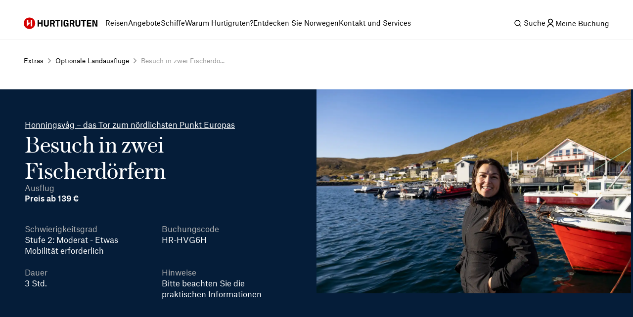

--- FILE ---
content_type: text/html; charset=utf-8
request_url: https://www.hurtigruten.com/de-de/extras/landausfluege/besuch-von-fischerdoefern
body_size: 58300
content:
<!DOCTYPE html><html lang="de-de"><head><meta charSet="utf-8" data-next-head=""/><script type="application/ld+json" data-next-head="">{"@context":"https://schema.org","@type":"BreadcrumbList","itemListElement":[{"@type":"ListItem","position":1,"name":"Home","item":"https://www.hurtigruten.com/de-de/"},{"@type":"ListItem","position":2,"name":"Extras","item":"https://www.hurtigruten.com/de-de/extras"},{"@type":"ListItem","position":3,"name":"Optionale Landausflüge","item":"https://www.hurtigruten.com/de-de/extras/landausfluege"},{"@type":"ListItem","position":4,"name":"Besuch in zwei Fischerdö...","item":"https://www.hurtigruten.com/de-de/extras/landausfluege/besuch-von-fischerdoefern"}]}</script><meta name="viewport" content="width=device-width, initial-scale=1.0" data-next-head=""/><title data-next-head="">Besuch von Fischerdörfern | Ausflug Norwegen-Seereise | Hurtigruten DE</title><meta name="description" content="Erkunden Sie ein charmantes Fischerdorf. Buchen Sie eine Seereise mit Hurtigruten und erleben Sie Alltag der Menschen an der norwegischen Küste." data-next-head=""/><link rel="canonical" href="https://www.hurtigruten.com/de-de/extras/landausfluege/besuch-von-fischerdoefern" data-next-head=""/><meta name="keywords" content="" data-next-head=""/><link rel="icon" type="image/x-icon" href="/nellie-coastal/favicon.ico" sizes="48x48"/><link rel="icon" type="image/svg+xml" href="/nellie-coastal/favicon.svg"/><link rel="apple-touch-icon" href="/nellie-coastal/favicon.ico"/><link rel="preconnect" href="https://cdn.cookielaw.org/"/><link rel="preconnect" href="https://cdn.c360a.salesforce.com"/><link rel="preconnect" href="https://images.ctfassets.net"/><link rel="preconnect" href="https://dev.visualwebsiteoptimizer.com"/><script type="text/javascript" id="vwoCode">window._vwo_code||(function(){var w=window,d=document;var account_id=1155581,version=2.2,settings_tolerance=2000,hide_element='body',hide_element_style='opacity:0 !important;filter:alpha(opacity=0) !important;background:none !important';if(f=!1,v=d.querySelector('#vwoCode'),cc={},-1<d.URL.indexOf('__vwo_disable__')||w._vwo_code)return;try{var e=JSON.parse(localStorage.getItem('_vwo_'+account_id+'_config'));cc=e&&'object'==typeof e?e:{}}catch(e){}function r(t){try{return decodeURIComponent(t)}catch(e){return t}}var s=(()=>{var e={combination:[],combinationChoose:[],split:[],exclude:[],uuid:null,consent:null,optOut:null},t=d.cookie||'';if(t)for(var i,n,o=/(?:^|;\s*)(?:(_vis_opt_exp_(\d+)_combi=([^;]*))|(_vis_opt_exp_(\d+)_combi_choose=([^;]*))|(_vis_opt_exp_(\d+)_split=([^:;]*))|(_vis_opt_exp_(\d+)_exclude=[^;]*)|(_vis_opt_out=([^;]*))|(_vwo_global_opt_out=[^;]*)|(_vwo_uuid=([^;]*))|(_vwo_consent=([^;]*)))/g;null!==(i=o.exec(t));)try{i[1]?e.combination.push({id:i[2],value:r(i[3])}):i[4]?e.combinationChoose.push({id:i[5],value:r(i[6])}):i[7]?e.split.push({id:i[8],value:r(i[9])}):i[10]?e.exclude.push({id:i[11]}):i[12]?e.optOut=r(i[13]):i[14]?e.optOut=!0:i[15]?e.uuid=r(i[16]):i[17]&&(n=r(i[18]),e.consent=n&&3<=n.length?n.substring(0,3):null)}catch(e){}return e})();function n(){var e=(()=>{if(w.VWO&&Array.isArray(w.VWO))for(var e=0;e<w.VWO.length;e++){var t=w.VWO[e];if(Array.isArray(t)&&('setVisitorId'===t[0]||'setSessionId'===t[0]))return!0}return!1})(),t='a='+account_id+'&u='+encodeURIComponent(w._vis_opt_url||d.URL)+'&vn='+version+'&ph=1'+('undefined'!=typeof platform?'&p='+platform:'')+'&st='+w.performance.now(),e=(!e&&((e=(()=>{var e,t=[],i={},n=w.VWO&&w.VWO.appliedCampaigns||{};for(e in n){var o=n[e]&&n[e].v;o&&(t.push(e+'-'+o+'-1'),i[e]=!0)}if(s&&s.combination)for(var r=0;r<s.combination.length;r++){var a=s.combination[r];i[a.id]||t.push(a.id+'-'+a.value)}return t.join('|')})())&&(t+='&c='+e),(e=(()=>{var e=[],t={};if(s&&s.combinationChoose)for(var i=0;i<s.combinationChoose.length;i++){var n=s.combinationChoose[i];e.push(n.id+'-'+n.value),t[n.id]=!0}if(s&&s.split)for(var o=0;o<s.split.length;o++)t[(n=s.split[o]).id]||e.push(n.id+'-'+n.value);return e.join('|')})())&&(t+='&cc='+e),e=(()=>{var e={},t=[];if(w.VWO&&Array.isArray(w.VWO))for(var i=0;i<w.VWO.length;i++){var n=w.VWO[i];if(Array.isArray(n)&&'setVariation'===n[0]&&n[1]&&Array.isArray(n[1]))for(var o=0;o<n[1].length;o++){var r,a=n[1][o];a&&'object'==typeof a&&(r=a.e,a=a.v,r)&&a&&(e[r]=a)}}for(r in e)t.push(r+'-'+e[r]);return t.join('|')})())&&(t+='&sv='+e),s&&s.optOut&&(t+='&o='+s.optOut),(()=>{var e=[],t={};if(s&&s.exclude)for(var i=0;i<s.exclude.length;i++){var n=s.exclude[i];t[n.id]||(e.push(n.id),t[n.id]=!0)}return e.join('|')})());return e&&(t+='&e='+e),s&&s.uuid&&(t+='&id='+s.uuid),s&&s.consent&&(t+='&consent='+s.consent),w.name&&-1<w.name.indexOf('_vis_preview')&&(t+='&pM=true'),w.VWO&&w.VWO.ed&&(t+='&ed='+w.VWO.ed),t}code={nonce:v&&v.nonce,library_tolerance:function(){return'undefined'!=typeof library_tolerance?library_tolerance:void 0},settings_tolerance:function(){return cc.sT||settings_tolerance},hide_element_style:function(){return'{'+(cc.hES||hide_element_style)+'}'},hide_element:function(){return performance.getEntriesByName('first-contentful-paint')[0]?'':'string'==typeof cc.hE?cc.hE:hide_element},getVersion:function(){return version},finish:function(e){var t;f||(f=!0,(t=d.getElementById('_vis_opt_path_hides'))&&t.parentNode.removeChild(t),e&&((new Image).src='https://dev.visualwebsiteoptimizer.com/ee.gif?a='+account_id+e))},finished:function(){return f},addScript:function(e){var t=d.createElement('script');t.type='text/javascript',e.src?t.src=e.src:t.text=e.text,v&&t.setAttribute('nonce',v.nonce),d.getElementsByTagName('head')[0].appendChild(t)},load:function(e,t){t=t||{};var i=new XMLHttpRequest;i.open('GET',e,!0),i.withCredentials=!t.dSC,i.responseType=t.responseType||'text',i.onload=function(){if(t.onloadCb)return t.onloadCb(i,e);200===i.status?w._vwo_code.addScript({text:i.responseText}):w._vwo_code.finish('&e=loading_failure:'+e)},i.onerror=function(){if(t.onerrorCb)return t.onerrorCb(e);w._vwo_code.finish('&e=loading_failure:'+e)},i.send()},init:function(){var e,t,i=this.settings_tolerance(),i=(w._vwo_settings_timer=setTimeout(function(){w._vwo_code.finish()},i),'body'!==this.hide_element()?(e=d.createElement('style'),t=(i=this.hide_element())?i+this.hide_element_style():'',i=d.getElementsByTagName('head')[0],e.setAttribute('id','_vis_opt_path_hides'),v&&e.setAttribute('nonce',v.nonce),e.setAttribute('type','text/css'),e.styleSheet?e.styleSheet.cssText=t:e.appendChild(d.createTextNode(t)),i.appendChild(e)):(e=d.getElementsByTagName('head')[0],(t=d.createElement('div')).style.cssText='z-index: 2147483647 !important;position: fixed !important;left: 0 !important;top: 0 !important;width: 100% !important;height: 100% !important;background:white!important;',t.setAttribute('id','_vis_opt_path_hides'),t.classList.add('_vis_hide_layer'),e.parentNode.insertBefore(t,e.nextSibling)),'https://dev.visualwebsiteoptimizer.com/j.php?'+n());-1!==w.location.search.indexOf('_vwo_xhr')?this.addScript({src:i}):this.load(i+'&x=true',{l:1})}};w._vwo_code=code;code.init();})();function d(){var e;t._vwo_code&&(e=d.hidingStyle=document.getElementById('_vis_opt_path_hides')||d.hidingStyle,t._vwo_code.finished()||_vwo_code.libExecuted||t.VWO&&VWO.dNR||(document.getElementById('_vis_opt_path_hides')||document.getElementsByTagName('head')[0].appendChild(e),requestAnimationFrame(d)))}var t;t=window,d();</script><noscript><iframe style="display:none;visibility:hidden" src="https://www.hurtigruten.com/metrics/ns.html?id=GTM-M54LLMGR" height="0" width="0"></iframe></noscript><link rel="preload" href="/nellie-coastal/_next/static/media/5519403a17cd695d-s.p.woff2" as="font" type="font/woff2" crossorigin="anonymous" data-next-font="size-adjust"/><link rel="preload" href="/nellie-coastal/_next/static/media/baa5120686390665-s.p.woff" as="font" type="font/woff" crossorigin="anonymous" data-next-font="size-adjust"/><link rel="preload" href="/nellie-coastal/_next/static/media/23f1fe2580317999-s.p.woff2" as="font" type="font/woff2" crossorigin="anonymous" data-next-font="size-adjust"/><link rel="preload" href="/nellie-coastal/_next/static/media/6ee36a70436f16e4-s.p.woff" as="font" type="font/woff" crossorigin="anonymous" data-next-font="size-adjust"/><link rel="preload" href="/nellie-coastal/_next/static/media/d7b6d619c860d8a3-s.p.woff2" as="font" type="font/woff2" crossorigin="anonymous" data-next-font="size-adjust"/><link rel="preload" href="/nellie-coastal/_next/static/media/ab300d027ba5647d-s.p.woff" as="font" type="font/woff" crossorigin="anonymous" data-next-font="size-adjust"/><link rel="preload" href="/nellie-coastal/_next/static/media/c5e0206d39c63d08-s.p.woff2" as="font" type="font/woff2" crossorigin="anonymous" data-next-font="size-adjust"/><link rel="preload" href="/nellie-coastal/_next/static/media/b4bcca64deb62611-s.p.woff" as="font" type="font/woff" crossorigin="anonymous" data-next-font="size-adjust"/><link rel="preload" href="/nellie-coastal/_next/static/media/35b1de7c1b5cbf0c-s.p.woff2" as="font" type="font/woff2" crossorigin="anonymous" data-next-font="size-adjust"/><link rel="preload" href="/nellie-coastal/_next/static/media/3519f24a56e824e7-s.p.woff" as="font" type="font/woff" crossorigin="anonymous" data-next-font="size-adjust"/><link rel="preload" href="/nellie-coastal/_next/static/media/b39fa7b01f9c227f-s.p.woff2" as="font" type="font/woff2" crossorigin="anonymous" data-next-font="size-adjust"/><link rel="preload" href="/nellie-coastal/_next/static/media/b6adab028c376973-s.p.woff" as="font" type="font/woff" crossorigin="anonymous" data-next-font="size-adjust"/><link rel="preload" href="/nellie-coastal/_next/static/media/f25318fc7f7cf074-s.p.woff2" as="font" type="font/woff2" crossorigin="anonymous" data-next-font="size-adjust"/><link rel="preload" href="/nellie-coastal/_next/static/media/272014d7d81be297-s.p.woff" as="font" type="font/woff" crossorigin="anonymous" data-next-font="size-adjust"/><link rel="preload" href="/nellie-coastal/_next/static/media/64a53d1678a26dbd-s.p.woff" as="font" type="font/woff" crossorigin="anonymous" data-next-font="size-adjust"/><link rel="preload" href="/nellie-coastal/_next/static/css/40a227a71670c835.css" as="style"/><link rel="stylesheet" href="/nellie-coastal/_next/static/css/40a227a71670c835.css" data-n-g=""/><link rel="preload" href="/nellie-coastal/_next/static/css/031b012b78b5daf4.css" as="style"/><link rel="stylesheet" href="/nellie-coastal/_next/static/css/031b012b78b5daf4.css" data-n-p=""/><noscript data-n-css=""></noscript><script defer="" nomodule="" src="/nellie-coastal/_next/static/chunks/polyfills-42372ed130431b0a.js"></script><script src="/nellie-coastal/_next/static/chunks/webpack-186960d802bdc8bf.js" defer=""></script><script src="/nellie-coastal/_next/static/chunks/framework-e7ef25098c64febc.js" defer=""></script><script src="/nellie-coastal/_next/static/chunks/main-a76bb39daa61a554.js" defer=""></script><script src="/nellie-coastal/_next/static/chunks/pages/_app-2a6dd8e4e63dadaf.js" defer=""></script><script src="/nellie-coastal/_next/static/chunks/1270-39a9dd8ad25bb4c9.js" defer=""></script><script src="/nellie-coastal/_next/static/chunks/pages/extras/%5Btype%5D/%5Bslug%5D-9648074d75f38e92.js" defer=""></script><script src="/nellie-coastal/_next/static/coastal-app-id-d1102a77bbbea1ab6b8c4ad56dd363b6b734439f/_buildManifest.js" defer=""></script><script src="/nellie-coastal/_next/static/coastal-app-id-d1102a77bbbea1ab6b8c4ad56dd363b6b734439f/_ssgManifest.js" defer=""></script></head><body><div id="__next"><div class="styles_megaMenuLayout__O6k12 __variable_21985b __variable_846fa2 __variable_1e57b5 __variable_2d8510 __variable_af0c44 __variable_e2b8fa __variable_b822c0 __variable_b2419e"><div class="styles_headerWrapper__FlSap"><div class="styles_relative__xh5X6"><nav class="styles_header__DntZi" role="navigation"><div class="styles_container__qETIW" role="none"><a target="" href="/de-de"><span class="styles_hiddenText__7gdWZ">Hurtigruten</span><svg width="149" height="24" viewBox="0 0 149 24" fill="none" xmlns="http://www.w3.org/2000/svg"><path d="M11.6 23.7C18.0065 23.7 23.2 18.5065 23.2 12.1C23.2 5.6935 18.0065 0.5 11.6 0.5C5.1935 0.5 0 5.6935 0 12.1C0 18.5065 5.1935 23.7 11.6 23.7Z" fill="#D40000"></path><path fill-rule="evenodd" clip-rule="evenodd" d="M14 5.8999H17.1V18.3999H14V5.8999Z" fill="white"></path><path d="M6.1001 18.5999L13.9001 10.6999H9.2001V5.8999H6.1001V18.5999Z" fill="white"></path><path d="M127.8 18.7001H136.6V16.2001H130.5V13.2001H135.7V10.7001H130.5V8.00005H136.4V5.50005H127.8V18.7001V18.7001ZM119.7 18.7001H122.4V8.00005H126V5.50005H116.1V8.00005H119.7V18.7001V18.7001ZM109.3 18.9001H109.8C112.6 18.9001 114.5 17.6001 114.5 14.9001V5.50005H111.8V14.5C111.8 15.7 111.3 16.4001 109.7 16.4001H109.2C107.7 16.4001 107.2 15.8 107.2 14.5V5.50005H104.5V15C104.6 17.6 106.5 18.9001 109.3 18.9001V18.9001ZM95.6001 11.3V8.00005H98.2001C99.4001 8.00005 99.9001 8.50005 99.9001 9.50005V9.90005C99.9001 10.9001 99.3001 11.4001 98.3001 11.4001L95.6001 11.3V11.3ZM92.9001 18.7001H95.6001V13.6H98.1001L99.9001 18.7001H103L100.6 13.1C101.8 12.5 102.7 11.4 102.7 9.80005V9.50005C102.7 7.00005 101 5.60005 98.4001 5.60005H93.0001L92.9001 18.7001V18.7001ZM84.3001 18.9001H84.8001C86.2001 18.9001 87.4001 18.2001 87.9001 16.9001H88.1001L88.5001 18.7001H90.4001V11.3H85.3001V13.5H87.9001V14.5C87.9001 15.7 87.2001 16.5 85.9001 16.5H85.2001C83.9001 16.5 83.2001 15.8001 83.2001 14.4001V9.60005C83.2001 8.40005 83.8001 7.70005 85.3001 7.70005H85.8001C87.1001 7.70005 87.7001 8.40005 87.7001 9.50005V9.70005H90.4001V9.50005C90.4001 6.90005 88.8001 5.30005 85.9001 5.30005H85.3001C82.5001 5.30005 80.5001 6.70005 80.5001 9.60005V14.8C80.5001 17.5 82.2001 18.9001 84.3001 18.9001V18.9001ZM75.5001 18.7001H78.2001V5.50005H75.5001V18.7001ZM67.4001 18.7001H70.1001V8.00005H73.7001V5.50005H63.8001V8.00005H67.4001V18.7001V18.7001ZM55.9001 11.3V8.00005H58.5001C59.7001 8.00005 60.2001 8.50005 60.2001 9.50005V9.90005C60.2001 10.9001 59.6001 11.4001 58.6001 11.4001L55.9001 11.3V11.3ZM53.2001 18.7001H55.9001V13.6H58.4001L60.2001 18.7001H63.3001L60.9001 13.1C62.1001 12.5 63.0001 11.4 63.0001 9.80005V9.50005C63.0001 7.00005 61.3001 5.60005 58.7001 5.60005H53.3001L53.2001 18.7001V18.7001ZM45.5001 18.9001H46.0001C48.8001 18.9001 50.7001 17.6001 50.7001 14.9001V5.50005H48.0001V14.5C48.0001 15.7 47.5001 16.4001 45.9001 16.4001H45.4001C43.9001 16.4001 43.4001 15.8 43.4001 14.5V5.50005H40.7001V15C40.8001 17.6 42.7001 18.9001 45.5001 18.9001V18.9001ZM28.1001 18.7001H30.8001V13.2001H35.6001V18.7001H38.3001V5.50005H35.6001V10.6H30.8001V5.50005H28.1001V18.7001ZM138.7 18.7001H141.4V15.2001C141.4 12.7001 141.4 10.9 141.2 8.40005H141.4C141.9 9.80005 142.3 11 143.4 13.6L145.4 18.7001H149V5.50005H146.3V8.70005C146.3 11.2001 146.4 12.9001 146.6 15.7001H146.4C145.8 14.0001 145.2 12.4 144.2 9.80005L142.5 5.50005H138.7V18.7001V18.7001Z" fill="black"></path></svg></a><ul class="styles_tabList__gGw8U" role="menubar"><li class="styles_tabItem__V8WP8" role="none" data-test="59yP6aOIm94dGgdryxB7Pg"><div class="styles_tabContainer__kOqnw"><a class="styles_tabButton__T7bhO" aria-haspopup="true" aria-expanded="false" role="menuitem" type="button" href="/de-de/reisen">Reisen</a></div></li><li class="styles_tabItem__V8WP8" role="none" data-test="2oOamRmWqfGnSCK8FUZ002"><div class="styles_tabContainer__kOqnw"><a class="styles_tabButton__T7bhO" aria-haspopup="true" aria-expanded="false" role="menuitem" type="button" href="/de-de/angebote">Angebote</a></div></li><li class="styles_tabItem__V8WP8" role="none" data-test="4Nr8zGYZHgl1j1uJmmt8rW"><div class="styles_tabContainer__kOqnw"><a class="styles_tabButton__T7bhO" aria-haspopup="true" aria-expanded="false" role="menuitem" type="button" href="/de-de/schiffe">Schiffe</a></div></li><li class="styles_tabItem__V8WP8" role="none" data-test="cFwZzxsbKafP3uRjqTzgX"><div class="styles_tabContainer__kOqnw"><a class="styles_tabButton__T7bhO" aria-haspopup="true" aria-expanded="false" role="menuitem" type="button" href="/de-de/ueber-uns">Warum Hurtigruten?</a></div></li><li class="styles_tabItem__V8WP8" role="none" data-test="11ZARknRzT9qDMkJnmTORw"><div class="styles_tabContainer__kOqnw"><a class="styles_tabButton__T7bhO" aria-haspopup="true" aria-expanded="false" role="menuitem" type="button" href="/de-de/inspiration">Entdecken Sie Norwegen</a></div></li><li class="styles_tabItem__V8WP8" role="none" data-test="7qgC7t7h84Pdzr3ZS8Y6Sp"><div class="styles_tabContainer__kOqnw"><a class="styles_tabButton__T7bhO" aria-haspopup="true" aria-expanded="false" role="menuitem" type="button" href="/de-de/ueber-uns/kontakt">Kontakt und Services</a></div></li></ul></div><div class="styles_headerButtons__yArMK"><div class="styles_tabItem__V8WP8" role="none" data-test="eZYo66kaERzC9j5y7MNdx"><div class="styles_tabContainer__kOqnw"><svg xmlns="http://www.w3.org/2000/svg" fill="currentColor" viewBox="0 0 24 24"><path d="m18.031 16.617 4.283 4.282-1.415 1.415-4.282-4.283A8.96 8.96 0 0 1 11 20c-4.968 0-9-4.032-9-9s4.032-9 9-9 9 4.032 9 9a8.96 8.96 0 0 1-1.969 5.617m-2.006-.742A6.98 6.98 0 0 0 18 11c0-3.867-3.133-7-7-7s-7 3.133-7 7 3.133 7 7 7a6.98 6.98 0 0 0 4.875-1.975z"></path></svg><span class="styles_tabButton__T7bhO"><span class="styles_visuallyHidden__RUFZM">Suche</span></span></div></div><a class="styles_mybookingBtn__Lj21B" href="/de-de/my-booking"><i class="styles_root__ZOKyj"><svg xmlns="http://www.w3.org/2000/svg" fill="currentColor" viewBox="0 0 24 24" data-testid="icon-selector" height="20"><path d="M4 22a8 8 0 1 1 16 0h-2a6 6 0 0 0-12 0zm8-9c-3.315 0-6-2.685-6-6s2.685-6 6-6 6 2.685 6 6-2.685 6-6 6m0-2c2.21 0 4-1.79 4-4s-1.79-4-4-4-4 1.79-4 4 1.79 4 4 4"></path></svg></i><span class="styles_visuallyHidden__F0NaC">Meine Buchung</span></a></div></nav></div></div><div class="styles_fluid__U2oju"><div class="styles_mt-xl__2KLTF styles_mb-2xl__iDToc"><nav aria-label="Breadcrumbs" class="styles_nav___u_3Z breadcrumbs"><ol class="styles_list__wiwFn"><li class="styles_listItem__lWXib"><a class="styles_link__kuJEo" href="/de-de/extras"><span>Extras</span></a></li><li class="styles_listItem__lWXib"><div class="styles_divider__2j0vQ"><i class="styles_root__ZOKyj"><svg xmlns="http://www.w3.org/2000/svg" fill="currentColor" viewBox="0 0 24 24" data-testid="icon-selector" height="20"><path d="m13.172 12-4.95-4.95 1.414-1.413L16 12l-6.364 6.364-1.414-1.415z"></path></svg></i></div></li><li class="styles_listItem__lWXib"><a class="styles_link__kuJEo" href="/de-de/extras/landausfluege"><span>Optionale Landausflüge</span></a></li><li class="styles_listItem__lWXib"><div class="styles_divider__2j0vQ"><i class="styles_root__ZOKyj"><svg xmlns="http://www.w3.org/2000/svg" fill="currentColor" viewBox="0 0 24 24" data-testid="icon-selector" height="20"><path d="m13.172 12-4.95-4.95 1.414-1.413L16 12l-6.364 6.364-1.414-1.415z"></path></svg></i></div></li><li class="styles_listItem__lWXib"><a class="styles_link__kuJEo styles_current__h4QKA" href="/de-de/extras/landausfluege/besuch-von-fischerdoefern"><span>Besuch in zwei Fischerdö...</span></a></li></ol><div class="styles_backContainer__w4E8Y"><a class="styles_backLink__jp0SO" href="/de-de/extras/landausfluege"><i class="styles_root__ZOKyj"><svg xmlns="http://www.w3.org/2000/svg" fill="currentColor" viewBox="0 0 24 24" data-testid="icon-selector" height="20"><path d="m10.828 12 4.95 4.95-1.414 1.415L8 12l6.364-6.364 1.414 1.414z"></path></svg></i>Zurück zu<!-- --> <!-- -->Optionale Landausflüge</a></div></nav></div></div><main><div><div class="styles_outerWrapper__pHDCe"><div class="styles_wrapper__LB54_"><div class="styles_main__xKWWN"><div class="styles_infoWrapper__XYuoG"><p class="styles_destination__UEMTC">Honningsvåg – das Tor zum nördlichsten Punkt Europas</p><h1 class="styles_title__0PPki">Besuch in zwei Fischerdörfern</h1><div class="styles_prices__Wodm3"><p class="styles_strikethroughPrice__ut5hY">Ausflug</p><p class="styles_price__0N6rb">Preis ab 139 €</p></div><div class="styles_infoBlocks__e7AUq"><div class="styles_infoBlock__BL__C"><p class="styles_infoTitle__wrn_7">Schwierigkeitsgrad</p><p>Stufe 2:  Moderat - Etwas Mobilität erforderlich</p></div><div class="styles_infoBlock__BL__C"><p class="styles_infoTitle__wrn_7">Buchungscode</p><p>HR-HVG6H</p></div><div class="styles_infoBlock__BL__C"><p class="styles_infoTitle__wrn_7">Dauer</p><p>3 Std.</p></div><div class="styles_infoBlock__BL__C"><p class="styles_infoTitle__wrn_7">Hinweise</p><p>Bitte beachten Sie die praktischen Informationen</p></div></div></div></div><div class="styles_imageContainer__MNoc8"><div class="styles_carouselContainer__IOLpo"><div class="swiper" style="height:100%"><div class="swiper-wrapper"><div class="swiper-slide"><figure class="styles_slideFigure__TDJVF"><div class="styles_slideContent__FbAga"><div class="styles_imageWrapper__BnotA"><img alt="Honningsvag Norway HGR 148622 Photo Rune Kongsro" loading="lazy" decoding="async" data-nimg="fill" style="position:absolute;height:100%;width:100%;left:0;top:0;right:0;bottom:0;object-fit:cover;color:transparent;background-size:cover;background-position:50% 50%;background-repeat:no-repeat;background-image:url(&quot;data:image/svg+xml;charset=utf-8,%3Csvg xmlns=&#x27;http://www.w3.org/2000/svg&#x27; %3E%3Cfilter id=&#x27;b&#x27; color-interpolation-filters=&#x27;sRGB&#x27;%3E%3CfeGaussianBlur stdDeviation=&#x27;20&#x27;/%3E%3CfeColorMatrix values=&#x27;1 0 0 0 0 0 1 0 0 0 0 0 1 0 0 0 0 0 100 -1&#x27; result=&#x27;s&#x27;/%3E%3CfeFlood x=&#x27;0&#x27; y=&#x27;0&#x27; width=&#x27;100%25&#x27; height=&#x27;100%25&#x27;/%3E%3CfeComposite operator=&#x27;out&#x27; in=&#x27;s&#x27;/%3E%3CfeComposite in2=&#x27;SourceGraphic&#x27;/%3E%3CfeGaussianBlur stdDeviation=&#x27;20&#x27;/%3E%3C/filter%3E%3Cimage width=&#x27;100%25&#x27; height=&#x27;100%25&#x27; x=&#x27;0&#x27; y=&#x27;0&#x27; preserveAspectRatio=&#x27;xMidYMid slice&#x27; style=&#x27;filter: url(%23b);&#x27; href=&#x27;[data-uri]&#x27;/%3E%3C/svg%3E&quot;)" sizes="100vw" srcSet="https://images.ctfassets.net/7mmwp5vb96tc/2ExXeQIotrAiTrMVEuoy7j/fb79e1ff827de536974c7436a4bce7ec/Honningsvag_Norway_HGR_148622_Photo_Rune_Kongsro.JPG?q=40&amp;w=640&amp;fm=webp 640w, https://images.ctfassets.net/7mmwp5vb96tc/2ExXeQIotrAiTrMVEuoy7j/fb79e1ff827de536974c7436a4bce7ec/Honningsvag_Norway_HGR_148622_Photo_Rune_Kongsro.JPG?q=40&amp;w=750&amp;fm=webp 750w, https://images.ctfassets.net/7mmwp5vb96tc/2ExXeQIotrAiTrMVEuoy7j/fb79e1ff827de536974c7436a4bce7ec/Honningsvag_Norway_HGR_148622_Photo_Rune_Kongsro.JPG?q=40&amp;w=828&amp;fm=webp 828w, https://images.ctfassets.net/7mmwp5vb96tc/2ExXeQIotrAiTrMVEuoy7j/fb79e1ff827de536974c7436a4bce7ec/Honningsvag_Norway_HGR_148622_Photo_Rune_Kongsro.JPG?q=40&amp;w=1080&amp;fm=webp 1080w, https://images.ctfassets.net/7mmwp5vb96tc/2ExXeQIotrAiTrMVEuoy7j/fb79e1ff827de536974c7436a4bce7ec/Honningsvag_Norway_HGR_148622_Photo_Rune_Kongsro.JPG?q=40&amp;w=1200&amp;fm=webp 1200w, https://images.ctfassets.net/7mmwp5vb96tc/2ExXeQIotrAiTrMVEuoy7j/fb79e1ff827de536974c7436a4bce7ec/Honningsvag_Norway_HGR_148622_Photo_Rune_Kongsro.JPG?q=40&amp;w=1920&amp;fm=webp 1920w, https://images.ctfassets.net/7mmwp5vb96tc/2ExXeQIotrAiTrMVEuoy7j/fb79e1ff827de536974c7436a4bce7ec/Honningsvag_Norway_HGR_148622_Photo_Rune_Kongsro.JPG?q=40&amp;w=2048&amp;fm=webp 2048w, https://images.ctfassets.net/7mmwp5vb96tc/2ExXeQIotrAiTrMVEuoy7j/fb79e1ff827de536974c7436a4bce7ec/Honningsvag_Norway_HGR_148622_Photo_Rune_Kongsro.JPG?q=40&amp;w=3840&amp;fm=webp 3840w" src="https://images.ctfassets.net/7mmwp5vb96tc/2ExXeQIotrAiTrMVEuoy7j/fb79e1ff827de536974c7436a4bce7ec/Honningsvag_Norway_HGR_148622_Photo_Rune_Kongsro.JPG?q=40&amp;w=3840&amp;fm=webp"/></div></div></figure></div></div><div class="styles_buttons__gy3J3"></div></div></div></div></div></div><div class="styles_main__xKWWN"><div style="padding:40px 0"><div class="styles_wrapper__nbuCp"><div class="styles_uspsAndContent__S9FF8"><div class="styles_richTextFlowContainer__IFONS"><ul><li><p>Freuen Sie sich auf eine geführte Tour über die faszinierende Insel Magerøya</p></li><li><p>Erkunden Sie die Fischerdörfer Skarsvåg und Kamøyvær</p></li><li><p>Besuchen Sie das bezaubernde „Weihnachts- und Winterhaus“</p></li><li><p>Bewundern Sie die Kunstwerke einer lokalen Künstlerin in ihrer Galerie „East of the Sun“</p></li></ul></div><div><div class="styles_richTextFlowContainer__IFONS"><p>Entdecken Sie die beeindruckenden Sehenswürdigkeiten und die Kultur der Regionen Troms und Finnmark. Von Honningsvåg aus fahren wir durch fantastische Landschaften und unser Tourbegleiter erzählt uns währenddessen allerlei Interessantes über die Geschichte der Region.</p><p>Unsere erste Station ist das Dorf Skarsvåg, wo wir uns das stimmungsvolle „Weihnachts- und Winterhaus“ ansehen. Bei weihnachtlicher Musik und geschmückten Räumen kann man eine Reihe von Produkten aus lokaler Fertigung bewundern. Hier genießen wir auch ein heißes Getränk und ein Stück Kuchen.</p><p>Anschließend fahren wir nach Kamøyvær, dem nördlichsten Fischerdorf der Welt. Wir erkunden den malerischen Hafen, der von geschäftigen Fischern und einer kleinen Fischereiflotte bevölkert wird, die auf dem Wasser dümpelt. Außerdem besuchen wir die malerische Galerie der Künstlerin Eva Schmutterer. Dort ist von der umliegenden Landschaft inspiriertes Kunsthandwerk ausgestellt.</p><p>Sofern das Wetter es zulässt, halten wir am Aussichtspunkt Tufjorden, um einen Blick auf die „Hornisse“ zu werfen. Diese Felsformation ist für die Samen ein heiliger Ort.</p></div></div></div><div class="styles_practicalInformation__v6XrM"><div class="styles_richTextFlowContainer__IFONS"><h4>Praktische Informationen</h4><ul><li><p>Hafen der Ausschiffung/Einschiffungshafen: <a href="/de-de/haefen/honningsvag" class="styles_richTextLink__0SG_t" target="_blank" rel="noopener noreferrer">Honningsvåg</a></p></li><li><p>Zeitraum: 02. Januar bis 31. Dezember, ausgenommen sind der 24. und 25. Dezember</p></li><li><p>Transport: Bus</p></li><li><p>Mahlzeiten: Kuchen</p></li><li><p>Kleidung: Bequeme Schuhe, warme und winddichte Kleidung</p></li></ul><p></p></div></div></div></div></div></div></main><div class="styles_newsLetterContainer__oNPsL"><div class="styles_wrapper__7DGG5 no-width-control"><div><div class="styles_mb-xl__6Q3h3"><h2 class="styles_title__kgIkc">Jetzt zum Newsletter anmelden</h2></div><div class="styles_mb-2xl__iDToc"><div class="styles_richTextFlowContainer__IFONS"><p>Freuen Sie sich auf Sonderangebote, aufregende neue Reiserouten und faszinierende Reiseberichte direkt in Ihrem Posteingang.</p></div></div><a class="styles_button___ow6S styles_secondary__Ne_H0" aria-disabled="false" rel="" target="_self" href="/de-de/newsletter"><span class="styles_btnInner___iGIh"><span class="styles_loader__wwGgA" style="visibility:hidden"><svg xmlns="http://www.w3.org/2000/svg" fill="currentColor" viewBox="0 0 24 24"><path d="M12 3a9 9 0 0 1 9 9h-2a7 7 0 0 0-7-7z"></path></svg></span><span class="styles_icon__nbz9O" style="visibility:visible"><svg xmlns="http://www.w3.org/2000/svg" fill="currentColor" viewBox="0 0 24 24"><path d="m16.172 11-5.364-5.364 1.414-1.414L20 12l-7.778 7.778-1.414-1.414L16.172 13H4v-2z"></path></svg></span><span class="styles_btnText__qlsBU" style="visibility:visible">Zur Newsletter-Anmeldung</span></span></a></div></div></div><footer class="styles_footer__eM3ZD"><div class="styles_wrapper__1DEE3"><div class="styles_row__i5U8U styles_firstRow__EJ9H_"><a target="" href="/de-de"><span class="styles_hiddenText__7gdWZ">Hurtigruten</span><svg width="149" height="24" viewBox="0 0 149 24" fill="none" xmlns="http://www.w3.org/2000/svg"><path d="M11.6 23.7C18.0065 23.7 23.2 18.5065 23.2 12.1C23.2 5.6935 18.0065 0.5 11.6 0.5C5.1935 0.5 0 5.6935 0 12.1C0 18.5065 5.1935 23.7 11.6 23.7Z" fill="#D40000"></path><path fill-rule="evenodd" clip-rule="evenodd" d="M14 5.8999H17.1V18.3999H14V5.8999Z" fill="white"></path><path d="M6.1001 18.5999L13.9001 10.6999H9.2001V5.8999H6.1001V18.5999Z" fill="white"></path><path d="M127.8 18.7001H136.6V16.2001H130.5V13.2001H135.7V10.7001H130.5V8.00005H136.4V5.50005H127.8V18.7001V18.7001ZM119.7 18.7001H122.4V8.00005H126V5.50005H116.1V8.00005H119.7V18.7001V18.7001ZM109.3 18.9001H109.8C112.6 18.9001 114.5 17.6001 114.5 14.9001V5.50005H111.8V14.5C111.8 15.7 111.3 16.4001 109.7 16.4001H109.2C107.7 16.4001 107.2 15.8 107.2 14.5V5.50005H104.5V15C104.6 17.6 106.5 18.9001 109.3 18.9001V18.9001ZM95.6001 11.3V8.00005H98.2001C99.4001 8.00005 99.9001 8.50005 99.9001 9.50005V9.90005C99.9001 10.9001 99.3001 11.4001 98.3001 11.4001L95.6001 11.3V11.3ZM92.9001 18.7001H95.6001V13.6H98.1001L99.9001 18.7001H103L100.6 13.1C101.8 12.5 102.7 11.4 102.7 9.80005V9.50005C102.7 7.00005 101 5.60005 98.4001 5.60005H93.0001L92.9001 18.7001V18.7001ZM84.3001 18.9001H84.8001C86.2001 18.9001 87.4001 18.2001 87.9001 16.9001H88.1001L88.5001 18.7001H90.4001V11.3H85.3001V13.5H87.9001V14.5C87.9001 15.7 87.2001 16.5 85.9001 16.5H85.2001C83.9001 16.5 83.2001 15.8001 83.2001 14.4001V9.60005C83.2001 8.40005 83.8001 7.70005 85.3001 7.70005H85.8001C87.1001 7.70005 87.7001 8.40005 87.7001 9.50005V9.70005H90.4001V9.50005C90.4001 6.90005 88.8001 5.30005 85.9001 5.30005H85.3001C82.5001 5.30005 80.5001 6.70005 80.5001 9.60005V14.8C80.5001 17.5 82.2001 18.9001 84.3001 18.9001V18.9001ZM75.5001 18.7001H78.2001V5.50005H75.5001V18.7001ZM67.4001 18.7001H70.1001V8.00005H73.7001V5.50005H63.8001V8.00005H67.4001V18.7001V18.7001ZM55.9001 11.3V8.00005H58.5001C59.7001 8.00005 60.2001 8.50005 60.2001 9.50005V9.90005C60.2001 10.9001 59.6001 11.4001 58.6001 11.4001L55.9001 11.3V11.3ZM53.2001 18.7001H55.9001V13.6H58.4001L60.2001 18.7001H63.3001L60.9001 13.1C62.1001 12.5 63.0001 11.4 63.0001 9.80005V9.50005C63.0001 7.00005 61.3001 5.60005 58.7001 5.60005H53.3001L53.2001 18.7001V18.7001ZM45.5001 18.9001H46.0001C48.8001 18.9001 50.7001 17.6001 50.7001 14.9001V5.50005H48.0001V14.5C48.0001 15.7 47.5001 16.4001 45.9001 16.4001H45.4001C43.9001 16.4001 43.4001 15.8 43.4001 14.5V5.50005H40.7001V15C40.8001 17.6 42.7001 18.9001 45.5001 18.9001V18.9001ZM28.1001 18.7001H30.8001V13.2001H35.6001V18.7001H38.3001V5.50005H35.6001V10.6H30.8001V5.50005H28.1001V18.7001ZM138.7 18.7001H141.4V15.2001C141.4 12.7001 141.4 10.9 141.2 8.40005H141.4C141.9 9.80005 142.3 11 143.4 13.6L145.4 18.7001H149V5.50005H146.3V8.70005C146.3 11.2001 146.4 12.9001 146.6 15.7001H146.4C145.8 14.0001 145.2 12.4 144.2 9.80005L142.5 5.50005H138.7V18.7001V18.7001Z" fill="white"></path></svg></a><div class="styles_socialLinks__YlN0E"><a target="_blank" rel="noopener noreferrer" class="styles_socialLink____6Ka" href="https://www.youtube.com/c/hurtigruten"><i class="styles_root__ZOKyj styles_isWhite__EQVbf"><svg xmlns="http://www.w3.org/2000/svg" fill="currentColor" viewBox="0 0 24 24" data-testid="icon-selector" height="20"><path d="M12.244 4c.534.003 1.87.016 3.29.073l.504.022c1.429.067 2.857.183 3.566.38.945.266 1.687 1.04 1.938 2.022.4 1.56.45 4.602.456 5.339l.001.152v.174c-.007.737-.057 3.78-.457 5.339-.254.985-.997 1.76-1.938 2.022-.709.197-2.137.313-3.566.38l-.504.023c-1.42.056-2.756.07-3.29.072l-.235.001h-.255c-1.13-.007-5.856-.058-7.36-.476-.944-.266-1.687-1.04-1.938-2.022-.4-1.56-.45-4.602-.456-5.339v-.326c.006-.737.056-3.78.456-5.339.254-.985.997-1.76 1.939-2.021 1.503-.419 6.23-.47 7.36-.476zM9.999 8.5v7l6-3.5z"></path></svg></i></a><a target="_blank" rel="noopener noreferrer" class="styles_socialLink____6Ka" href="https://www.facebook.com/HurtigrutenDeutschland/"><i class="styles_root__ZOKyj styles_isWhite__EQVbf"><svg xmlns="http://www.w3.org/2000/svg" fill="currentColor" viewBox="0 0 24 24" data-testid="icon-selector" height="20"><path d="M12.001 2c-5.523 0-10 4.477-10 10 0 4.991 3.657 9.128 8.438 9.878v-6.987h-2.54V12h2.54V9.797c0-2.506 1.492-3.89 3.777-3.89 1.094 0 2.238.195 2.238.195v2.46h-1.26c-1.243 0-1.63.771-1.63 1.562V12h2.773l-.443 2.89h-2.33v6.988C18.344 21.129 22 16.992 22 12c0-5.523-4.477-10-10-10"></path></svg></i></a><a target="_blank" rel="noopener noreferrer" class="styles_socialLink____6Ka" href="https://www.instagram.com/hurtigruten/"><i class="styles_root__ZOKyj styles_isWhite__EQVbf"><svg xmlns="http://www.w3.org/2000/svg" fill="currentColor" viewBox="0 0 24 24" data-testid="icon-selector" height="20"><path d="M13.028 2c1.125.003 1.696.009 2.189.023l.194.007c.224.008.445.018.712.03 1.064.05 1.79.218 2.427.465.66.254 1.216.598 1.772 1.153a4.9 4.9 0 0 1 1.153 1.772c.247.637.415 1.363.465 2.428.012.266.022.487.03.712l.006.194c.015.492.021 1.063.023 2.188l.001.746v1.31a79 79 0 0 1-.023 2.188l-.006.194c-.008.225-.018.446-.03.712-.05 1.065-.22 1.79-.466 2.428a4.9 4.9 0 0 1-1.153 1.772 4.9 4.9 0 0 1-1.772 1.153c-.637.247-1.363.415-2.427.465l-.712.03-.194.006c-.493.014-1.064.021-2.189.023l-.746.001h-1.309a78 78 0 0 1-2.189-.023l-.194-.006a63 63 0 0 1-.712-.031c-1.064-.05-1.79-.218-2.428-.465a4.9 4.9 0 0 1-1.771-1.153 4.9 4.9 0 0 1-1.154-1.772c-.247-.637-.415-1.363-.465-2.428l-.03-.712-.005-.194A79 79 0 0 1 2 13.028v-2.056a79 79 0 0 1 .022-2.188l.007-.194c.008-.225.018-.446.03-.712.05-1.065.218-1.79.465-2.428A4.9 4.9 0 0 1 3.68 3.678 4.9 4.9 0 0 1 5.45 2.525c.638-.247 1.363-.415 2.428-.465.266-.012.488-.022.712-.03l.194-.006a79 79 0 0 1 2.188-.023zM12 7a5 5 0 1 0 0 10 5 5 0 0 0 0-10m0 2a3 3 0 1 1 .001 6 3 3 0 0 1 0-6m5.25-3.5a1.25 1.25 0 0 0 0 2.5 1.25 1.25 0 0 0 0-2.5"></path></svg></i></a></div></div><div class="styles_row__i5U8U styles_secondRow__yu_Nr"><div class="styles_awardLogos__ipc_D"><a href="https://www.hurtigruten.com/de-de/ueber-uns/unsere-geschichte/made-in-norway" target="_blank" rel="noopener noreferrer" class="styles_imageWrapper__EV_q_"><img alt="made-in-norway-badge" loading="lazy" width="0" height="86" decoding="async" data-nimg="1" style="color:transparent;object-fit:contain;background-size:contain;background-position:50% 50%;background-repeat:no-repeat;background-image:url(&quot;data:image/svg+xml;charset=utf-8,%3Csvg xmlns=&#x27;http://www.w3.org/2000/svg&#x27; %3E%3Cfilter id=&#x27;b&#x27; color-interpolation-filters=&#x27;sRGB&#x27;%3E%3CfeGaussianBlur stdDeviation=&#x27;20&#x27;/%3E%3CfeColorMatrix values=&#x27;1 0 0 0 0 0 1 0 0 0 0 0 1 0 0 0 0 0 100 -1&#x27; result=&#x27;s&#x27;/%3E%3CfeFlood x=&#x27;0&#x27; y=&#x27;0&#x27; width=&#x27;100%25&#x27; height=&#x27;100%25&#x27;/%3E%3CfeComposite operator=&#x27;out&#x27; in=&#x27;s&#x27;/%3E%3CfeComposite in2=&#x27;SourceGraphic&#x27;/%3E%3CfeGaussianBlur stdDeviation=&#x27;20&#x27;/%3E%3C/filter%3E%3Cimage width=&#x27;100%25&#x27; height=&#x27;100%25&#x27; x=&#x27;0&#x27; y=&#x27;0&#x27; preserveAspectRatio=&#x27;xMidYMid&#x27; style=&#x27;filter: url(%23b);&#x27; href=&#x27;[data-uri]&#x27;/%3E%3C/svg%3E&quot;)" sizes="100vw" srcSet="https://images.ctfassets.net/7mmwp5vb96tc/7sBlN6Ls7DOlQBUXPGe7q4/aeee7c8bccea1229f772be0d9b53a19e/award-madeinnorway-86.png?q=75&amp;w=640&amp;fm=webp 640w, https://images.ctfassets.net/7mmwp5vb96tc/7sBlN6Ls7DOlQBUXPGe7q4/aeee7c8bccea1229f772be0d9b53a19e/award-madeinnorway-86.png?q=75&amp;w=750&amp;fm=webp 750w, https://images.ctfassets.net/7mmwp5vb96tc/7sBlN6Ls7DOlQBUXPGe7q4/aeee7c8bccea1229f772be0d9b53a19e/award-madeinnorway-86.png?q=75&amp;w=828&amp;fm=webp 828w, https://images.ctfassets.net/7mmwp5vb96tc/7sBlN6Ls7DOlQBUXPGe7q4/aeee7c8bccea1229f772be0d9b53a19e/award-madeinnorway-86.png?q=75&amp;w=1080&amp;fm=webp 1080w, https://images.ctfassets.net/7mmwp5vb96tc/7sBlN6Ls7DOlQBUXPGe7q4/aeee7c8bccea1229f772be0d9b53a19e/award-madeinnorway-86.png?q=75&amp;w=1200&amp;fm=webp 1200w, https://images.ctfassets.net/7mmwp5vb96tc/7sBlN6Ls7DOlQBUXPGe7q4/aeee7c8bccea1229f772be0d9b53a19e/award-madeinnorway-86.png?q=75&amp;w=1920&amp;fm=webp 1920w, https://images.ctfassets.net/7mmwp5vb96tc/7sBlN6Ls7DOlQBUXPGe7q4/aeee7c8bccea1229f772be0d9b53a19e/award-madeinnorway-86.png?q=75&amp;w=2048&amp;fm=webp 2048w, https://images.ctfassets.net/7mmwp5vb96tc/7sBlN6Ls7DOlQBUXPGe7q4/aeee7c8bccea1229f772be0d9b53a19e/award-madeinnorway-86.png?q=75&amp;w=3840&amp;fm=webp 3840w" src="https://images.ctfassets.net/7mmwp5vb96tc/7sBlN6Ls7DOlQBUXPGe7q4/aeee7c8bccea1229f772be0d9b53a19e/award-madeinnorway-86.png?q=75&amp;w=3840&amp;fm=webp"/></a></div></div><div class="styles_row__i5U8U styles_thirdRow__TAhW9"><div class="styles_column___XN_n styles_contact__PJl2F"><h3>Kontakt</h3><ul><a href="tel:+494087405504">+494087405504</a><a href="/cdn-cgi/l/email-protection#94f7f1bafdfaf2fbd4fce1e6e0fdf3e6e1e0f1fabaf7fbf9"><span class="__cf_email__" data-cfemail="d1b2b4ffb8bfb7be91b9a4a3a5b8b6a3a4a5b4bfffb2bebc">[email&#160;protected]</span></a><a href="/de-de/ueber-uns/kontakt">Kontaktieren Sie uns</a></ul></div><div class="styles_columnGroup__R6v6_"><div class="styles_column___XN_n"><div class="styles_columnHeader__nINW0" role="button"><h3>General</h3><div class="styles_icon__rIWk5"><i class="styles_root__ZOKyj styles_isWhite__EQVbf"><svg xmlns="http://www.w3.org/2000/svg" fill="currentColor" viewBox="0 0 24 24" data-testid="icon-selector" height="20"><path d="m12 13.171 4.95-4.95 1.414 1.415L12 16 5.636 9.636 7.05 8.222z"></path></svg></i></div></div><div class="styles_content__twn4g styles_hidden__bFqaX"><a href="/de-de/praktische-informationen/reisen-nach-norwegen">Reisen nach Norwegen</a><a href="/de-de/praktische-informationen/packliste">Packliste</a><a href="/de-de/praktische-informationen/hilfe">Häufig gestellte Fragen</a><a href="/de-de/kataloge">Kataloge</a><a href="/de-de/kundentreueprogramm">1893 Ambassador Kundentreueprogramm</a></div></div><div class="styles_column___XN_n"><div class="styles_columnHeader__nINW0" role="button"><h3>Support</h3><div class="styles_icon__rIWk5"><i class="styles_root__ZOKyj styles_isWhite__EQVbf"><svg xmlns="http://www.w3.org/2000/svg" fill="currentColor" viewBox="0 0 24 24" data-testid="icon-selector" height="20"><path d="m12 13.171 4.95-4.95 1.414 1.415L12 16 5.636 9.636 7.05 8.222z"></path></svg></i></div></div><div class="styles_content__twn4g styles_hidden__bFqaX"><a href="/de-de/my-booking/login">Meine Buchung</a><a href="https://www.hurtigruten.com/de-de/zahlung/login" target="_blank" rel="noopener noreferrer">Zahlung</a><a href="/de-de/formular-fur-schiffsmanifest-informationen">Schiffsmanifest</a><a href="/de-de/feedback">Feedback und Rückerstattungsanträge</a><a href="/de-de/praktische-informationen/allgemeine-reisebedingungen">Allgemeine Reisebedingungen</a><a href="/de-de/praktische-informationen/reiseversicherung">Reiseversicherung</a></div></div><div class="styles_column___XN_n"><div class="styles_columnHeader__nINW0" role="button"><h3>Über uns</h3><div class="styles_icon__rIWk5"><i class="styles_root__ZOKyj styles_isWhite__EQVbf"><svg xmlns="http://www.w3.org/2000/svg" fill="currentColor" viewBox="0 0 24 24" data-testid="icon-selector" height="20"><path d="m12 13.171 4.95-4.95 1.414 1.415L12 16 5.636 9.636 7.05 8.222z"></path></svg></i></div></div><div class="styles_content__twn4g styles_hidden__bFqaX"><a href="https://hurtigrutensvalbard.com/en" target="_blank" rel="noopener noreferrer">Hurtigruten Svalbard</a><a href="/de-de/karriere">Karriere</a><a href="https://press.hurtigruten.com/" target="_blank" rel="noopener noreferrer">Presse</a><a href="/de-de/ueber-uns/nachhaltigkeit">Nachhaltigkeit</a><a href="/de-de/agents">Für Reisebüros</a></div></div><div class="styles_column___XN_n"><div class="styles_columnHeader__nINW0" role="button"><h3>Von Hafen zu Hafen</h3><div class="styles_icon__rIWk5"><i class="styles_root__ZOKyj styles_isWhite__EQVbf"><svg xmlns="http://www.w3.org/2000/svg" fill="currentColor" viewBox="0 0 24 24" data-testid="icon-selector" height="20"><path d="m12 13.171 4.95-4.95 1.414 1.415L12 16 5.636 9.636 7.05 8.222z"></path></svg></i></div></div><div class="styles_content__twn4g styles_hidden__bFqaX"><a href="/de-de/fahrplan">Fahrplan</a><a href="/de-de/von-hafen-zu-hafen">Buchungen von Hafen zu Hafen</a></div></div></div></div><div class="styles_row__i5U8U styles_fourthRow__DYvaH"><h3>Wir akzeptieren die Zahlung per Rechnung sowie die folgenden Zahlungsmittel:</h3><div class="styles_iconContainer__DMYN0"><svg xmlns="http://www.w3.org/2000/svg" width="55" height="37" fill="none"><g clip-path="url(#visa_svg__a)"><path fill="#fff" d="M47.252 4.5h-39.2a1.4 1.4 0 0 0-1.4 1.4v25.2a1.4 1.4 0 0 0 1.4 1.4h39.2a1.4 1.4 0 0 0 1.4-1.4V5.9a1.4 1.4 0 0 0-1.4-1.4Z"></path><path fill="#1434CB" d="m24.01 14.16-3.796 8.704h-2.477l-1.868-6.947c-.114-.428-.212-.585-.557-.765-.564-.293-1.494-.569-2.312-.74l.056-.253h3.987c.508 0 .965.325 1.08.888l.987 5.037 2.439-5.925h2.462Zm9.707 5.862c.01-2.298-3.306-2.424-3.284-3.45.007-.313.317-.645.994-.73.336-.042 1.261-.074 2.31.39l.412-1.846A6.524 6.524 0 0 0 31.957 14c-2.316 0-3.946 1.183-3.96 2.878-.015 1.253 1.164 1.952 2.051 2.368.914.427 1.22.7 1.217 1.082-.007.584-.729.842-1.403.852-1.178.018-1.862-.306-2.406-.55l-.425 1.907c.547.242 1.558.452 2.606.463 2.462 0 4.072-1.169 4.08-2.978Zm6.116 2.842H42l-1.892-8.705h-2c-.45 0-.83.252-.997.639l-3.517 8.066h2.46l.49-1.3h3.006l.283 1.3Zm-2.615-3.084 1.233-3.269.71 3.269h-1.943Zm-9.859-5.62-1.938 8.704h-2.343l1.939-8.705h2.342Z"></path></g><defs><clipPath id="visa_svg__a"><path fill="#fff" d="M6.652 4.5h42v28h-42z"></path></clipPath></defs></svg><svg xmlns="http://www.w3.org/2000/svg" width="55" height="37" fill="none"><g clip-path="url(#masterclass_svg__a)"><path fill="#fff" d="M47.252 4.5h-39.2a1.4 1.4 0 0 0-1.4 1.4v25.2a1.4 1.4 0 0 0 1.4 1.4h39.2a1.4 1.4 0 0 0 1.4-1.4V5.9a1.4 1.4 0 0 0-1.4-1.4Z"></path><path fill="#F79E1B" fill-rule="evenodd" d="M40.787 23.63v-.322h-.084l-.097.221-.096-.22h-.084v.32h.06v-.242l.09.21h.061l.09-.21v.243h.06Zm-.531 0v-.267h.107v-.054h-.274v.054h.108v.267h.059Z" clip-rule="evenodd"></path><path fill="#FF5F00" fill-rule="evenodd" d="M24.03 25.009h7.244V11.992H24.03V25.01Z" clip-rule="evenodd"></path><path fill="#F79E1B" fill-rule="evenodd" d="M41.045 18.501a8.278 8.278 0 0 1-13.393 6.508 8.264 8.264 0 0 0 3.162-6.508 8.265 8.265 0 0 0-3.162-6.509 8.278 8.278 0 0 1 13.394 6.509Z" clip-rule="evenodd"></path><path fill="#EB001B" fill-rule="evenodd" d="M24.49 18.501a8.264 8.264 0 0 1 3.162-6.509 8.278 8.278 0 0 0-13.394 6.509 8.278 8.278 0 0 0 13.394 6.508 8.264 8.264 0 0 1-3.162-6.508Z" clip-rule="evenodd"></path></g><defs><clipPath id="masterclass_svg__a"><path fill="#fff" d="M6.652 4.5h42v28h-42z"></path></clipPath></defs></svg><svg xmlns="http://www.w3.org/2000/svg" xmlns:xlink="http://www.w3.org/1999/xlink" width="55" height="37" fill="none"><rect width="42" height="28" x="6.652" y="4.5" fill="#FFB3C7" rx="2"></rect><path fill="url(#klarna_svg__a)" d="M9.152 6.5h38v24h-38z"></path><defs><pattern id="klarna_svg__a" width="1" height="1" patternContentUnits="objectBoundingBox"><use xlink:href="#klarna_svg__b" transform="matrix(.00088 0 0 .0014 -.065 0)"></use></pattern><image xlink:href="[data-uri]" id="klarna_svg__b" width="1280" height="712"></image></defs></svg><svg xmlns="http://www.w3.org/2000/svg" width="55" height="37" fill="none"><g clip-path="url(#maestro_svg__a)"><path fill="#fff" d="M47.252 4.5h-39.2a1.4 1.4 0 0 0-1.4 1.4v25.2a1.4 1.4 0 0 0 1.4 1.4h39.2a1.4 1.4 0 0 0 1.4-1.4V5.9a1.4 1.4 0 0 0-1.4-1.4Z"></path><g clip-path="url(#maestro_svg__b)"><path fill="#000" d="M23.323 28.553v-1.34a.792.792 0 0 0-.512-.799.803.803 0 0 0-.333-.051.835.835 0 0 0-.754.38.787.787 0 0 0-.71-.38.712.712 0 0 0-.628.317v-.263h-.467v2.136h.471V27.37a.498.498 0 0 1 .526-.568c.31 0 .467.201.467.563v1.19h.471v-1.185a.503.503 0 0 1 .526-.568c.318 0 .471.201.471.563v1.19h.472Zm2.63-1.068v-1.068h-.466v.259a.812.812 0 0 0-.678-.313 1.13 1.13 0 0 0-.762.347 1.12 1.12 0 0 0 .762 1.897.817.817 0 0 0 .678-.313v.26h.467v-1.07Zm-1.737 0a.645.645 0 0 1 .426-.57.652.652 0 0 1 .863.493.644.644 0 0 1-.281.653.652.652 0 0 1-.616.057.643.643 0 0 1-.392-.633Zm11.73-1.125c.158-.001.314.028.46.086a1.083 1.083 0 0 1 .608.592c.117.287.117.607 0 .893a1.08 1.08 0 0 1-.608.592 1.277 1.277 0 0 1-.92 0 1.09 1.09 0 0 1-.606-.592 1.183 1.183 0 0 1 0-.892 1.093 1.093 0 0 1 .605-.593c.147-.058.303-.087.46-.086Zm0 .44a.7.7 0 0 0-.267.05.632.632 0 0 0-.354.357.774.774 0 0 0 0 .556.63.63 0 0 0 .354.357.734.734 0 0 0 .534 0 .643.643 0 0 0 .356-.357.774.774 0 0 0 0-.556.648.648 0 0 0-.623-.407Zm-7.451.685c-.005-.666-.418-1.122-1.02-1.122a1.13 1.13 0 0 0-.764.354 1.12 1.12 0 0 0 .022 1.557c.205.206.482.326.774.333.32.01.634-.096.88-.3l-.229-.344c-.177.142-.397.22-.624.224a.598.598 0 0 1-.642-.523h1.594c.004-.059.009-.117.009-.18Zm-1.599-.188a.549.549 0 0 1 .57-.518.534.534 0 0 1 .544.518h-1.114Zm3.565-.335a1.389 1.389 0 0 0-.669-.183c-.256 0-.408.093-.408.25 0 .143.161.183.363.21l.22.031c.467.067.75.264.75.64 0 .406-.359.697-.979.697a1.554 1.554 0 0 1-.929-.277l.22-.362c.206.152.457.23.714.223.319 0 .49-.094.49-.26 0-.12-.122-.187-.378-.223l-.22-.03c-.48-.068-.74-.283-.74-.631 0-.425.35-.684.893-.684.307-.01.611.067.875.224l-.202.375Zm2.244-.12h-.763v.965c0 .214.076.357.31.357a.866.866 0 0 0 .413-.12l.135.397a1.1 1.1 0 0 1-.584.166c-.553 0-.746-.295-.746-.791v-.975h-.435v-.424h.435v-.648h.472v.648h.763v.424Zm1.616-.479a1 1 0 0 1 .333.058l-.144.438a.765.765 0 0 0-.292-.054c-.305 0-.458.197-.458.55v1.198h-.467v-2.136h.463v.259a.63.63 0 0 1 .565-.313Zm3.233 1.88a.216.216 0 0 1 .218.212.207.207 0 0 1-.064.15.224.224 0 0 1-.154.062.218.218 0 0 1-.202-.13.209.209 0 0 1 .047-.233.223.223 0 0 1 .156-.062Zm0 .378a.168.168 0 0 0 .163-.197.165.165 0 0 0-.163-.134.17.17 0 0 0-.119.047.166.166 0 0 0 .12.284Zm.013-.266a.09.09 0 0 1 .059.017.056.056 0 0 1 .02.046.053.053 0 0 1-.016.04.079.079 0 0 1-.047.02l.065.075h-.05l-.061-.074h-.02v.074h-.042v-.198h.092Zm-.05.037v.053h.05a.05.05 0 0 0 .026-.007.022.022 0 0 0 .008-.008.021.021 0 0 0 .002-.012.022.022 0 0 0-.01-.02.048.048 0 0 0-.027-.006h-.048Z"></path><path fill="#7375CF" d="M32.041 10.11H24.96v12.67h7.082V10.11Z"></path><path fill="#EB001B" d="M25.409 16.445a8.013 8.013 0 0 1 .812-3.522 8.05 8.05 0 0 1 2.28-2.813 8.126 8.126 0 0 0-8.54-.912 8.082 8.082 0 0 0-3.324 2.972 8.03 8.03 0 0 0 0 8.55 8.082 8.082 0 0 0 3.324 2.972 8.126 8.126 0 0 0 8.54-.913 8.05 8.05 0 0 1-2.28-2.812 8.013 8.013 0 0 1-.812-3.522Z"></path><path fill="#00A2E5" d="M40.823 21.438v-.26h.105v-.053h-.267v.053h.105v.26h.057Zm.52 0v-.313h-.082l-.095.215-.094-.215h-.082v.313h.058v-.236l.088.203h.06l.089-.204v.236h.058ZM41.595 16.445a8.029 8.029 0 0 1-1.233 4.274 8.081 8.081 0 0 1-3.323 2.973 8.126 8.126 0 0 1-8.539-.913 8.065 8.065 0 0 0 2.278-2.813 8.027 8.027 0 0 0 0-7.042A8.065 8.065 0 0 0 28.5 10.11a8.126 8.126 0 0 1 8.54-.912 8.081 8.081 0 0 1 3.322 2.971 8.029 8.029 0 0 1 1.233 4.275Z"></path></g></g><defs><clipPath id="maestro_svg__a"><path fill="#fff" d="M6.652 4.5h42v28h-42z"></path></clipPath><clipPath id="maestro_svg__b"><path fill="#fff" d="M12 5h33v27H12z"></path></clipPath></defs></svg></div></div><div class="styles_row__i5U8U styles_fifthRow__PiLNf"><div class="styles_copyright__fniYf"><p>© 2026 Hurtigruten</p></div><div class="styles_privacyLinks__07m5C"><a href="/de-de/praktische-informationen/datenschutzerklaerung">Datenschutzerklärung</a><a href="/de-de/praktische-informationen/cookies">Cookie-Richtlinie</a><button class="ot-sdk-show-settings">Cookie-Einstellungen</button><a href="/de-de/praktische-informationen/impressum">Impressum</a><a href="/de-de/praktische-informationen/erklaerung-zur-barrierefreiheit">Barrierefreiheitserklärung</a></div><div class="styles_lastContent__DmVtR"><div class="styles_smallDeviceCopyright__zany4"><p>© 2026 Hurtigruten</p></div><div class="styles_selectContainer__9GHl0 styles_isFooter__6Bdbo"><div class="styles_customContainer__JvQEw"><div class="styles_customFlag__kB7d_"><svg xmlns="http://www.w3.org/2000/svg" width="21" height="15"><defs><linearGradient id="DE_svg__a" x1="50%" x2="50%" y1="0%" y2="100%"><stop offset="0%" stop-color="#FFF"></stop><stop offset="100%" stop-color="#F0F0F0"></stop></linearGradient><linearGradient id="DE_svg__b" x1="50%" x2="50%" y1="0%" y2="100%"><stop offset="0%" stop-color="#262626"></stop><stop offset="100%" stop-color="#0D0D0D"></stop></linearGradient><linearGradient id="DE_svg__c" x1="50%" x2="50%" y1="0%" y2="100%"><stop offset="0%" stop-color="#F01515"></stop><stop offset="100%" stop-color="#DE0000"></stop></linearGradient><linearGradient id="DE_svg__d" x1="50%" x2="50%" y1="0%" y2="100%"><stop offset="0%" stop-color="#FFD521"></stop><stop offset="100%" stop-color="#FFCF00"></stop></linearGradient></defs><g fill="none" fill-rule="evenodd"><path fill="url(#DE_svg__a)" d="M0 0h21v15H0z"></path><path fill="url(#DE_svg__b)" d="M0 0h21v5H0z"></path><path fill="url(#DE_svg__c)" d="M0 5h21v5H0z"></path><path fill="url(#DE_svg__d)" d="M0 10h21v5H0z"></path></g></svg></div><div class="styles_customValue__F5nHl"><span aria-hidden="true">DE</span></div><div class="styles_customIcon__LKG0Z"><i class="styles_root__ZOKyj"><svg xmlns="http://www.w3.org/2000/svg" fill="currentColor" viewBox="0 0 24 24" data-testid="icon-selector" height="20"><path d="m12 13.171 4.95-4.95 1.414 1.415L12 16 5.636 9.636 7.05 8.222z"></path></svg></i></div></div><select class="styles_selectStyle__UTtq4"><option value="GLOBAL">Global<!-- --> </option><option value="AU">Australien<!-- --> </option><option value="DK">Dänemark<!-- --> </option><option value="FR">Frankreich<!-- --> </option><option value="DE" selected="">Deutschland<!-- --> </option><option value="US">Nord-Amerika<!-- --> </option><option value="NO">Norwegen<!-- --> </option><option value="SE">Schweden<!-- --> </option><option value="CH">Schweiz<!-- --> </option><option value="GB">Vereinigtes Königreich<!-- --> </option></select></div></div></div></div></footer></div></div><script data-cfasync="false" src="/cdn-cgi/scripts/5c5dd728/cloudflare-static/email-decode.min.js"></script><script id="__NEXT_DATA__" type="application/json">{"props":{"pageProps":{"footerItems":{"sections":[{"__typename":"EditorialTextBlock","section":"","title":"Jetzt zum Newsletter anmelden","id":"5GoUYtvm2BsVhZGEO4grjW","content":{"data":{},"content":[{"data":{},"content":[{"data":{},"marks":[],"value":"Freuen Sie sich auf Sonderangebote, aufregende neue Reiserouten und faszinierende Reiseberichte direkt in Ihrem Posteingang.","nodeType":"text"}],"nodeType":"paragraph"}],"nodeType":"document"},"fullWidthText":false,"overline":null,"cta":{"id":"595cavGAUnWg8SSy5M5nBl","url":"newsletter","description":null,"label":"Zur Newsletter-Anmeldung","isExternal":false,"isOpenNewWindow":false,"isNewsworthy":false}},{"__typename":"FooterMenuSection","links":[{"__typename":"ExternalBadge","id":"qPPEwgBLQ8uUwgNS57Ev8","internalName":"External Badge - Made in Norway (Footer)","badgeUrl":"https://www.hurtigruten.com/de-de/ueber-uns/unsere-geschichte/made-in-norway","media":{"alt":"made-in-norway-badge","caption":null,"url":"//images.ctfassets.net/7mmwp5vb96tc/7sBlN6Ls7DOlQBUXPGe7q4/aeee7c8bccea1229f772be0d9b53a19e/award-madeinnorway-86.png"},"validMarkets":["EN - Global","AU - APAC","CH - Switzerland","DE - Germany","DK - Denmark","FR - France","NO - Norway","SE - Sweden","UK - United Kingdom","US - USA"]}],"name":"","sectionId":"awards"},{"__typename":"FooterMenuSection","links":[{"__typename":"EditorialCta","id":"3DjPaIXjs6IRjNbK0vFOxO","url":"tel:+494087405504","description":null,"label":"+494087405504","isExternal":false,"isOpenNewWindow":false,"isNewsworthy":false},{"__typename":"EditorialCta","id":"6diysFsP8otfjBlolWR4EX","url":"mailto:ce.info@hurtigruten.com","description":null,"label":"ce.info@hurtigruten.com","isExternal":false,"isOpenNewWindow":false,"isNewsworthy":false},{"__typename":"EditorialCta","id":"5FUWDkI4egYEXAfQFYd8WB","url":"ueber-uns/kontakt","description":null,"label":"Kontaktieren Sie uns","isExternal":false,"isOpenNewWindow":false,"isNewsworthy":false}],"name":"Contact","sectionId":"contact"},{"__typename":"FooterMenuSection","links":[{"__typename":"EditorialCta","id":"75j3l4mnr0Z9XQALgZZAnZ","url":"/praktische-informationen/reisen-nach-norwegen","description":null,"label":"Reisen nach Norwegen","isExternal":false,"isOpenNewWindow":false,"isNewsworthy":false},{"__typename":"EditorialCta","id":"20fwBH1C9iYOspaQKu0meI","url":"praktische-informationen/packliste","description":null,"label":"Packliste","isExternal":false,"isOpenNewWindow":false,"isNewsworthy":false},{"__typename":"EditorialCta","id":"48rCnRyRDDVjAZdWJSOKRo","url":"/praktische-informationen/hilfe","description":null,"label":"Häufig gestellte Fragen","isExternal":false,"isOpenNewWindow":false,"isNewsworthy":false},{"__typename":"EditorialCta","id":"2ZBN2VopJ1bieQ1jpWhXV4","url":"kataloge","description":null,"label":"Kataloge","isExternal":false,"isOpenNewWindow":false,"isNewsworthy":false},{"__typename":"EditorialCta","id":"5QxyXsMrkPDSxozWRAhkQ9","url":"kundentreueprogramm","description":null,"label":"1893 Ambassador Kundentreueprogramm","isExternal":false,"isOpenNewWindow":false,"isNewsworthy":false}],"name":"General","sectionId":"general"},{"__typename":"FooterMenuSection","links":[{"__typename":"EditorialCta","id":"5529xywuWO81bo7NRY4K5e","url":"my-booking/login","description":null,"label":"Meine Buchung","isExternal":true,"isOpenNewWindow":true,"isNewsworthy":false},{"__typename":"EditorialCta","id":"krdrjD4jnwTOQskgJXWWk","url":"https://www.hurtigruten.com/de-de/zahlung/login","description":null,"label":"Zahlung","isExternal":false,"isOpenNewWindow":true,"isNewsworthy":false},{"__typename":"EditorialCta","id":"4pIiRsi8JKdzUlPRG4YIeg","url":"/formular-fur-schiffsmanifest-informationen","description":null,"label":"Schiffsmanifest","isExternal":false,"isOpenNewWindow":false,"isNewsworthy":false},{"__typename":"EditorialCta","id":"3FVrgesCjaQPeMF7z90ajE","url":"/feedback","description":null,"label":"Feedback und Rückerstattungsanträge","isExternal":false,"isOpenNewWindow":false,"isNewsworthy":false},{"__typename":"EditorialCta","id":"21bEG1Ubyx995r7cpsA5lh","url":"praktische-informationen/allgemeine-reisebedingungen","description":null,"label":"Allgemeine Reisebedingungen","isExternal":false,"isOpenNewWindow":false,"isNewsworthy":false},{"__typename":"EditorialCta","id":"1Ooj1nvuK34nQsSp0EmUYi","url":"praktische-informationen/reiseversicherung","description":null,"label":"Reiseversicherung","isExternal":false,"isOpenNewWindow":false,"isNewsworthy":false}],"name":"Support","sectionId":"support"},{"__typename":"FooterMenuSection","links":[{"__typename":"EditorialCta","id":"4Se4biCPaFafrrgFQeFo0L","url":"https://hurtigrutensvalbard.com/en","description":null,"label":"Hurtigruten Svalbard","isExternal":true,"isOpenNewWindow":true,"isNewsworthy":false},{"__typename":"EditorialCta","id":"39E89IUN9waERcMmkjPvap","url":"karriere","description":null,"label":"Karriere","isExternal":false,"isOpenNewWindow":false,"isNewsworthy":false},{"__typename":"EditorialCta","id":"6BKnhwbS2LDnbCAsqW6z0r","url":"https://press.hurtigruten.com/","description":null,"label":"Presse","isExternal":true,"isOpenNewWindow":true,"isNewsworthy":false},{"__typename":"EditorialCta","id":"3wfXez5EWmhMbfy98aurpA","url":"ueber-uns/nachhaltigkeit","description":null,"label":"Nachhaltigkeit","isExternal":false,"isOpenNewWindow":false,"isNewsworthy":false},{"__typename":"EditorialCta","id":"44ePRxmrZGwlZVd8E1KxpZ","url":"agents","description":null,"label":"Für Reisebüros","isExternal":true,"isOpenNewWindow":true,"isNewsworthy":false}],"name":"About us","sectionId":"about-us"},{"__typename":"FooterMenuSection","links":[{"__typename":"EditorialCta","id":"2TbupECSL2ezJZdOR8FNkC","url":"/fahrplan","description":null,"label":"Fahrplan","isExternal":false,"isOpenNewWindow":false,"isNewsworthy":false},{"__typename":"EditorialCta","id":"11br8YMn5esgLt8hGkzpjZ","url":"von-hafen-zu-hafen","description":null,"label":"Buchungen von Hafen zu Hafen","isExternal":false,"isOpenNewWindow":false,"isNewsworthy":false}],"name":"Other","sectionId":"other"},{"__typename":"FooterMenuSection","links":[{"__typename":"EditorialCta","id":"5Pvq7Vck0Y8pooQUpykSmu","url":"praktische-informationen/datenschutzerklaerung","description":null,"label":"Datenschutzerklärung","isExternal":false,"isOpenNewWindow":false,"isNewsworthy":false},{"__typename":"EditorialCta","id":"7bqytkAp4PVEiT8GSAN71n","url":"praktische-informationen/cookies","description":null,"label":"Cookie-Richtlinie","isExternal":false,"isOpenNewWindow":false,"isNewsworthy":false},{"__typename":"EditorialCta","id":"jDcWNQtGl543EECtNWozy","url":"#","description":null,"label":"Cookie-Einstellungen","isExternal":false,"isOpenNewWindow":false,"isNewsworthy":false},{"__typename":"EditorialCta","id":"3QZAeaB06D1z5mGaC2y8Ou","url":"praktische-informationen/impressum","description":null,"label":"Impressum","isExternal":false,"isOpenNewWindow":false,"isNewsworthy":false},{"__typename":"EditorialCta","id":"2linlW1EdnjtZoInKPYZPo","url":"praktische-informationen/erklaerung-zur-barrierefreiheit","description":null,"label":"Barrierefreiheitserklärung","isExternal":false,"isOpenNewWindow":false,"isNewsworthy":false}],"name":"Privacy","sectionId":"privacy"}],"paymentOptions":["Visa","Mastercard","Sofort","Maestro"]},"b2cMenu":{"infoBanner":null,"promoBanner":null,"megaMenuItems":{"id":"6covHPXOhqKh9mWdOBoNxc","tabs":[{"id":"59yP6aOIm94dGgdryxB7Pg","name":"Reisen","tabId":"voyages","url":"reisen","__typename":"MegaMenuTab","sections":[{"id":"3QNtYyVwmAHChlrew29cYC","name":"Original Reisen","__typename":"MegaMenuSection","links":[{"id":"7tOiGCnNL1vQj5mcRIVqps","url":"/ueber-uns/reisen/die-klassische-postschiffroute","description":null,"label":"Die klassische Postschiffroute","isExternal":false,"isOpenNewWindow":false,"isNewsworthy":false},{"id":"5dZ3TedE5DQG89Uwmsz2R1","url":"/fahrplan","description":null,"label":"Fahrplan","isExternal":false,"isOpenNewWindow":false,"isNewsworthy":false}]},{"id":"6uSXHBr35xRg3zahDDhinz","name":"Signature Reisen","__typename":"MegaMenuSection","links":[{"id":"2rmjJ8vvCQrdLDWuvDvp9A","url":"/ueber-uns/reisen/reisen-ms-otto-sverdrup","description":null,"label":"Hurtigruten ab Hamburg","isExternal":false,"isOpenNewWindow":false,"isNewsworthy":false},{"id":"3EX5D0qb31AfifmX0kPqj4","url":"/ueber-uns/reisen/die-spitzbergen-linie","description":null,"label":"Die Spitzbergen-Linie","isExternal":false,"isOpenNewWindow":false,"isNewsworthy":false},{"id":"gHEa80eaS9M8Kn2Eaz584","url":"/ueber-uns/reisen/die-nordkap-linie","description":null,"label":"Die Nordkap-Linie","isExternal":false,"isOpenNewWindow":false,"isNewsworthy":false}]},{"id":"k4puVKe4GJGXVmvkGfy48","name":"Verlängern Sie Ihre Reise","__typename":"MegaMenuSection","links":[{"id":"5do7BI9ychmPJRDRvfNfDS","url":"/ueber-uns/extras/landausfluege","description":null,"label":"Landausflüge","isExternal":false,"isOpenNewWindow":false,"isNewsworthy":false},{"id":"7erz7l9vKpdBSe9nJxiX5b","url":"/extras/vor-und-nachprogramme","description":null,"label":"Vor- und Nachprogramme","isExternal":false,"isOpenNewWindow":false,"isNewsworthy":false},{"id":"1ZJQaNP0fNgu3RO1dASrtl","url":"ueber-uns/reisen/an-und-abreisepakete","description":null,"label":"Buchen Sie Ihre An- und Abreise mit uns","isExternal":false,"isOpenNewWindow":false,"isNewsworthy":false}]},{"id":"3j1hWwReRcyd82g8I4VYB2","name":"Kataloge","__typename":"MegaMenuSection","links":[{"id":"5j0LwFbhSkzsYIbUlzU6q9","url":"/kataloge","description":null,"label":"Kostenlose Katalogbestellung","isExternal":false,"isOpenNewWindow":false,"isNewsworthy":false}]}],"primaryLinks":[{"id":"QJJVQT8OoPkg9wqXkDxXh","url":"reisen","description":null,"label":"Alle Reisen anzeigen","isExternal":false,"isOpenNewWindow":false,"isNewsworthy":false},{"id":"4KU6aGQQvpfjEzA2BlUcO3","url":"/ueber-uns/reisen/original","description":null,"label":"Original","isExternal":false,"isOpenNewWindow":false,"isNewsworthy":false},{"id":"vlb8d5lGjlZYxTvul4hk5","url":"/ueber-uns/reisen/signature","description":null,"label":"Signature","isExternal":false,"isOpenNewWindow":false,"isNewsworthy":false},{"id":"5lNlVyD49I8CUe9OSESXsd","url":"kampagnen/reisepakete","description":null,"label":"Gruppenreisen \u0026 Reisepakete","isExternal":false,"isOpenNewWindow":false,"isNewsworthy":false},{"id":"bYFSXgdfZueLd3bcPAyzC","url":"von-hafen-zu-hafen","description":null,"label":"Von Hafen zu Hafen","isExternal":false,"isOpenNewWindow":false,"isNewsworthy":false}],"secondaryLinks":[]},{"id":"2oOamRmWqfGnSCK8FUZ002","name":"Angebote","tabId":"deals","url":"angebote","__typename":"MegaMenuTab","sections":[{"id":"vogvJkfcnZzHg7YHZT9KS","name":"Spezial-Angebote","__typename":"MegaMenuSection","links":[{"id":"6vHYTbPho1ZSTg04Thend3","url":"angebote/postschiffroute-zum-spezialpreis","description":null,"label":"Postschiffroute: Bis zu 25% sparen","isExternal":false,"isOpenNewWindow":false,"isNewsworthy":false},{"id":"30up5BcaIOOa94fLJuC7Yf","url":"angebote/nordkap-linie-ab-hamburg-zum-spezial-preis","description":null,"label":"Ab Hamburg zum Spezial-Preis","isExternal":false,"isOpenNewWindow":false,"isNewsworthy":false},{"id":"5nNB9prRhaPzvqAc6xfyut","url":"https://www.hurtigruten.com/de-de/reisen/spitzbergen-linie-zum-spezialpreis","description":null,"label":"Spitzbergen-Linie inkl. Flug","isExternal":false,"isOpenNewWindow":false,"isNewsworthy":false},{"id":"45A3l7YHOIiEszCtnbBvPi","url":"/angebote/fruehbucher-angebot","description":null,"label":"Frühbucher-Angebot mit Bordguthaben","isExternal":false,"isOpenNewWindow":false,"isNewsworthy":false}]},{"id":"3VWQ4MZqexUig1Ll4wuhcF","name":"Dauerhafte Angebote","__typename":"MegaMenuSection","links":[{"id":"1pWtkuvM7eIaYXSSLsCg2c","url":"angebote/angebot-fuer-alleinreisende","description":null,"label":"Angebot für Einzelreisende","isExternal":false,"isOpenNewWindow":false,"isNewsworthy":false}]}],"primaryLinks":[{"id":"1MuRhc0qZXJ5XbNX8bTzg5","url":"angebote","description":null,"label":"Zu allen Angeboten","isExternal":false,"isOpenNewWindow":false,"isNewsworthy":false}],"secondaryLinks":[]},{"id":"4Nr8zGYZHgl1j1uJmmt8rW","name":"Schiffe","tabId":"ships","url":"schiffe","__typename":"MegaMenuTab","sections":[{"id":"6seY0qjOQmIRcoaJW6bM5N","name":"Unsere Schiffe","__typename":"MegaMenuSection","links":[{"id":"1F8BvY8iem404KJOIkzW4p","url":"schiffe/ms-finnmarken","description":null,"label":"MS Finnmarken","isExternal":false,"isOpenNewWindow":false,"isNewsworthy":false},{"id":"6Z20NSKIPkWoNR9eXt2YBO","url":"/schiffe/ms-trollfjord","description":null,"label":"MS Trollfjord","isExternal":false,"isOpenNewWindow":false,"isNewsworthy":false},{"id":"2Jji17mDIiws1x47X2o7BP","url":"/schiffe/ms-kong-harald","description":null,"label":"MS Kong Harald","isExternal":false,"isOpenNewWindow":false,"isNewsworthy":false},{"id":"1J6MKEVV8GxBrw5hrudZye","url":"/schiffe/ms-midnatsol","description":null,"label":"MS Midnatsol","isExternal":false,"isOpenNewWindow":false,"isNewsworthy":false},{"id":"2yEipVKZDGSBOPE2oSisGp","url":"/schiffe/ms-nordkapp","description":null,"label":"MS Nordkapp","isExternal":false,"isOpenNewWindow":false,"isNewsworthy":false},{"id":"5t1ye4fqNyb38S1uf5C4e6","url":"/schiffe/ms-nordlys","description":null,"label":"MS Nordlys","isExternal":false,"isOpenNewWindow":false,"isNewsworthy":false},{"id":"3m4AmhleB3aOBWVvJidiqg","url":"/schiffe/ms-nordnorge","description":null,"label":"MS Nordnorge","isExternal":false,"isOpenNewWindow":false,"isNewsworthy":false},{"id":"7JBmlM6UtBJcBcH6IfDj75","url":"/schiffe/ms-richard-with","description":null,"label":"MS Richard With","isExternal":false,"isOpenNewWindow":false,"isNewsworthy":false},{"id":"5PidhDQY9ZMQluNvHNZlXa","url":"/schiffe/ms-polarlys","description":null,"label":"MS Polarlys","isExternal":false,"isOpenNewWindow":false,"isNewsworthy":false},{"id":"6hE3hrGxZDzy6JO6i5cM2W","url":"/schiffe/ms-vesteralen","description":null,"label":"MS Vesterålen ","isExternal":false,"isOpenNewWindow":false,"isNewsworthy":false}]}],"primaryLinks":[{"id":"IRHyVglChwLF5NZHNDSGg","url":"/schiffe","description":null,"label":"Alle Schiffe ansehen","isExternal":false,"isOpenNewWindow":false,"isNewsworthy":false},{"id":"3msopZ2mICSXLXG4V3MZjp","url":"ueber-uns/karte","description":null,"label":"Aktuelle Positionen der Hurtigruten Schiffe","isExternal":false,"isOpenNewWindow":true,"isNewsworthy":false},{"id":"14PSRzUln6jJAR3qHHCBbp","url":"/fahrplan","description":null,"label":"Fahrplan","isExternal":false,"isOpenNewWindow":false,"isNewsworthy":false}],"secondaryLinks":[{"id":"4N5sQViVmzaUd4YxnC47Th","url":"ueber-uns/das-leben-an-bord/reisen-in-einer-suite","description":null,"label":"Mehr Informationen über Suiten","isExternal":false,"isOpenNewWindow":false,"isNewsworthy":false,"__typename":"EditorialCta"}]},{"id":"cFwZzxsbKafP3uRjqTzgX","name":"Warum Hurtigruten?","tabId":"why-hurtigruten","url":"ueber-uns","__typename":"MegaMenuTab","sections":[{"id":"3k1kMaoIgBdW15KPSkHZcf","name":"Über uns","__typename":"MegaMenuSection","links":[{"id":"7j5uZwSprKza9H8YWxwgxi","url":"https://www.hurtigruten.com/de-de/ueber-uns/unsere-geschichte","description":null,"label":"Unsere Geschichte","isExternal":true,"isOpenNewWindow":true,"isNewsworthy":false},{"id":"7msauSg8KOzMI3bpTP0iCh","url":"https://www.hurtigruten.com/de-de/ueber-uns/reisen/der-hurtigruten-unterschied","description":null,"label":"Der Hurtigruten Unterschied","isExternal":false,"isOpenNewWindow":false,"isNewsworthy":false},{"id":"dHRfT5S7i9x7c0dhfOb84","url":"hurtigruten-foundation","description":null,"label":"Hurtigruten Foundation","isExternal":false,"isOpenNewWindow":false,"isNewsworthy":false}]},{"id":"4rM9NdaGf0pXX0Cbic0IUY","name":"Nachhaltigkeit","__typename":"MegaMenuSection","links":[{"id":"4x07gf7BmpZ7eMwKIIuwkg","url":"/ueber-uns/nachhaltigkeit/esg-bericht","description":null,"label":"Unser ESG-Bericht 2024","isExternal":false,"isOpenNewWindow":false,"isNewsworthy":false},{"id":"4gNFBRtFjJbnq0DULp5Y5V","url":"/ueber-uns/nachhaltigkeit/das-weltweit-energieeffizienteste-schiff","description":null,"label":"Unser Schiff der Zukunft","isExternal":false,"isOpenNewWindow":false,"isNewsworthy":false}]},{"id":"2xqgiffUXrOgG7AYnwaWG4","name":"Essen und Trinken","__typename":"MegaMenuSection","links":[{"id":"66ptJyO6NZ9FoYRdDGWJJl","url":"/ueber-uns/norways-coastal-kitchen","description":null,"label":"Norway's Coastal Kitchen","isExternal":false,"isOpenNewWindow":false,"isNewsworthy":false},{"id":"4i8Ojx0837Mv6Pox6eXNF6","url":"/ueber-uns/norways-coastal-kitchen/restaurants-klassische-postschiffroute","description":null,"label":"Restaurants auf der klassischen Postschiffroute","isExternal":false,"isOpenNewWindow":false,"isNewsworthy":false},{"id":"4OIwDKiwIxBlg4POfQA51g","url":"/ueber-uns/norways-coastal-kitchen/restaurants-nordkap-spitzbergen-linie","description":null,"label":"Restaurants auf der Spitzbergen- und Nordkap-Linie","isExternal":true,"isOpenNewWindow":true,"isNewsworthy":false},{"id":"5RUYTG2vAHm50OykC0WKZG","url":"/ueber-uns/norways-coastal-kitchen/unsere-partner-in-der-produktion","description":null,"label":"Treffen Sie unsere lokalen Lieferanten","isExternal":false,"isOpenNewWindow":false,"isNewsworthy":false}]},{"id":"1lwKn9EvuyFqGYFbxHZchE","name":"Erlebnisse an Bord","__typename":"MegaMenuSection","links":[{"id":"50NQFkWI4xxTVnoYw1QFLv","url":"/ueber-uns/das-leben-an-bord","description":null,"label":"Aktivitäten und Vorträge","isExternal":false,"isOpenNewWindow":false,"isNewsworthy":false},{"id":"3PpeyfI4EMhjbNZxQ24DM6","url":"/ueber-uns/das-leben-an-bord/das-team-an-bord-von-ms-trollfjord","description":null,"label":"Treffen Sie das Team auf unseren Signature Reisen","isExternal":false,"isOpenNewWindow":false,"isNewsworthy":false},{"id":"0A7ckrMjM6ATOC3mJKoUI","url":"/ueber-uns/das-leben-an-bord/das-team-an-bord-klassische-postschiffroute","description":null,"label":"Treffen Sie das Team auf den legendären Postschiffroute","isExternal":false,"isOpenNewWindow":false,"isNewsworthy":false}]}],"primaryLinks":[{"id":"2DHHQzGC7c8ZTAH30hPpUu","url":"/ueber-uns/norways-coastal-kitchen","description":null,"label":"Essen und Trinken","isExternal":false,"isOpenNewWindow":false,"isNewsworthy":false},{"id":"6JHe8cEd9TK4Y7IKLy7m1G","url":"/ueber-uns","description":null,"label":"Über uns","isExternal":false,"isOpenNewWindow":false,"isNewsworthy":false},{"id":"760MIsax1LvOUU8ccdyXaR","url":"/ueber-uns/nachhaltigkeit","description":null,"label":"Nachhaltigkeit","isExternal":false,"isOpenNewWindow":false,"isNewsworthy":false}],"secondaryLinks":[{"id":"5gipet4pVIHJwUE36zTVcD","url":"/kundentreueprogramm","description":null,"label":"Unser Kundentreueprogramm 1893 Ambassador","isExternal":false,"isOpenNewWindow":false,"isNewsworthy":false,"__typename":"EditorialCta"}]},{"id":"11ZARknRzT9qDMkJnmTORw","name":"Entdecken Sie Norwegen","tabId":"explore-norway","url":"inspiration","__typename":"MegaMenuTab","sections":[{"id":"1yAMwThOB5MC14OVirKHfB","name":"Norwegen: Reiseführer","__typename":"MegaMenuSection","links":[{"id":"7p8BPWT2Q5JMjaBNjXXXZm","url":"/inspiration/norwegische-fjorde","description":null,"label":"Die norwegischen Fjorde","isExternal":false,"isOpenNewWindow":false,"isNewsworthy":false},{"id":"44Dt59Q46y88eu7HBfjipF","url":"/inspiration/hoehepunkte-der-kueste","description":null,"label":"Höhepunkte an der norwegischen Küste","isExternal":false,"isOpenNewWindow":false,"isNewsworthy":false},{"id":"4mvLL6qVhQnF3D1NHguHdr","url":"inspiration/aktivitaeten","description":null,"label":"Aktivitäten in Norwegen","isExternal":false,"isOpenNewWindow":false,"isNewsworthy":false},{"id":"5FRBmuzgrg39W8g5BBjowr","url":"/inspiration/tierwelt","description":null,"label":"Natur und Tierwelt","isExternal":false,"isOpenNewWindow":false,"isNewsworthy":false},{"id":"4xCPV5MagUw88j7mXXDjso","url":"inspiration/kultur","description":null,"label":"Kultur in Norwegen","isExternal":false,"isOpenNewWindow":false,"isNewsworthy":false},{"id":"7H5tTIaXt1EXc4dpX7GMoh","url":"/inspiration/jahreszeiten","description":null,"label":"Wann sollte man Norwegen besuchen?","isExternal":false,"isOpenNewWindow":false,"isNewsworthy":false}]},{"id":"nJDj7dscnGAiS1aGoh4YR","name":"Spitzbergen: Reiseführer","__typename":"MegaMenuSection","links":[{"id":"5kdKolm95CmTLaADOeAkfS","url":"/inspiration/spitzbergen/natur-und-tierwelt-in-spitzbergen","description":null,"label":"Natur und Tierwelt","isExternal":false,"isOpenNewWindow":false,"isNewsworthy":false},{"id":"8gPBv9ZJVUL7kCj5HowIg","url":"inspiration/spitzbergen/geschichte","description":null,"label":"Geschichte","isExternal":false,"isOpenNewWindow":false,"isNewsworthy":false},{"id":"6PgpBL01q9t7VPjUN859IA","url":"/inspiration/spitzbergen","description":null,"label":"Wann sollte man Spitzbergen besuchen?","isExternal":false,"isOpenNewWindow":false,"isNewsworthy":false}]}],"primaryLinks":[{"id":"4qncpP6z1xErlhJq2aVOzm","url":"/inspiration/nordlichter","description":null,"label":"Nordlichter","isExternal":false,"isOpenNewWindow":false,"isNewsworthy":false},{"id":"1KWRQlw7vIadkuweu7UI03","url":"/inspiration/mitternachtssonne","description":null,"label":"Mitternachtssonne","isExternal":false,"isOpenNewWindow":false,"isNewsworthy":false},{"id":"7h3gp1Ehim6giaKrp6Sv99","url":"/haefen","description":null,"label":"Unsere Häfen","isExternal":false,"isOpenNewWindow":false,"isNewsworthy":false}],"secondaryLinks":[]},{"id":"7qgC7t7h84Pdzr3ZS8Y6Sp","name":"Kontakt und Services","tabId":"contact","url":"ueber-uns/kontakt","__typename":"MegaMenuTab","sections":[{"id":"2Hv41lTkzYzFdbSPFackSh","name":"Unterstützung","__typename":"MegaMenuSection","links":[{"id":"8tDESKEt36rCcXYKVbuDk","url":"/my-booking/login","description":null,"label":"Buchungsdetails ansehen","isExternal":false,"isOpenNewWindow":false,"isNewsworthy":false},{"id":"77XEwJBjjbi3i6bnBKo9Vq","url":"/zahlung/login","description":null,"label":"Zahlung","isExternal":false,"isOpenNewWindow":true,"isNewsworthy":false},{"id":"3w0ZrgstmSsT7fnjbudCQn","url":"/feedback","description":null,"label":"Feedback und Rückerstattungsanträge","isExternal":false,"isOpenNewWindow":false,"isNewsworthy":false},{"id":"5ASo7b44oo6hwTn7BMr4ZL","url":"https://www.hurtigruten.com/de-de/praktische-informationen/reiseversicherung","description":null,"label":"Reiseversicherung","isExternal":false,"isOpenNewWindow":false,"isNewsworthy":false},{"id":"13et6bMdWSIiA91HAnk8tT","url":"agents","description":null,"label":"Für Reisebüros (Agent Portal)","isExternal":false,"isOpenNewWindow":false,"isNewsworthy":false}]},{"id":"78xgUCdHHn9MsUsqm5m3K3","name":"Häufig gestellte Fragen","__typename":"MegaMenuSection","links":[{"id":"2u7KlaZtFY0fjOGtSvEqje","url":"/praktische-informationen/ms-otto-sverdrup","description":null,"label":"MS Finnmarken: Häufig gestellte Fragen","isExternal":false,"isOpenNewWindow":false,"isNewsworthy":false},{"id":"6LxfI4PAiKkrJqIgBbOROp","url":"/praktische-informationen/die-klassische-postschiffroute","description":null,"label":"Die klassische Postschiffroute - Häufig gestellte Fragen","isExternal":false,"isOpenNewWindow":false,"isNewsworthy":false},{"id":"5Eg2Kjx3hmrKUk2jChi865","url":"/praktische-informationen/ms-trollfjord","description":null,"label":"Signature: Häufig gestellte Fragen","isExternal":false,"isOpenNewWindow":false,"isNewsworthy":false},{"id":"75j3l4mnr0Z9XQALgZZAnZ","url":"/praktische-informationen/reisen-nach-norwegen","description":null,"label":"Reisen nach Norwegen","isExternal":false,"isOpenNewWindow":false,"isNewsworthy":false},{"id":"2uzyS5tZTPOHQqy0nxFOL2","url":"/praktische-informationen/an-und-abreiseinformationen","description":null,"label":"An- und Abreiseinformationen","isExternal":false,"isOpenNewWindow":false,"isNewsworthy":false},{"id":"7HmMuOcY0hQxzBQL8gLfsi","url":"/praktische-informationen/packliste","description":null,"label":"Packliste","isExternal":false,"isOpenNewWindow":false,"isNewsworthy":false}]}],"primaryLinks":[{"id":"77XEwJBjjbi3i6bnBKo9Vq","url":"/zahlung/login","description":null,"label":"Zahlung","isExternal":false,"isOpenNewWindow":true,"isNewsworthy":false},{"id":"2Dr0tUlycbSxWlF8LSNes4","url":"/praktische-informationen/hilfe","description":null,"label":"Häufig gestellte Fragen","isExternal":false,"isOpenNewWindow":false,"isNewsworthy":false},{"id":"49AHcDSG22rFUNiqJH3zht","url":"/ueber-uns/kontakt","description":null,"label":"Kontaktieren Sie uns","isExternal":false,"isOpenNewWindow":false,"isNewsworthy":false}],"secondaryLinks":[{"id":"12d4WM2fqjEuropDgdM1Cc","name":"Schreiben Sie uns eine E-Mail","__typename":"MegaMenuSection","links":[{"id":"38yzWnegPa6MhepMF7mrhF","url":"https://www.google.de/maps/place/Gro%C3%9Fe+Bleichen+23,+20354+Hamburg/@53.5526781,9.986644,17z/data=!3m1!4b1!4m6!3m5!1s0x47b18f1bce7e11ff:0x84c981a9c206d88c!8m2!3d53.5526781!4d9.9892189!16s%2Fg%2F11csgt1dyp?entry=ttu","description":null,"label":"ce.info@hurtigruten.com","isExternal":true,"isOpenNewWindow":true,"isNewsworthy":false}]},{"id":"3YYOF2amWfUJXaGP55Igw9","name":"Rufen Sie uns an","__typename":"MegaMenuSection","links":[{"id":"4ZD0aOejIUz8z50HAmS1Zd","url":"tel:+494087405504","description":null,"label":"+494087405504","isExternal":false,"isOpenNewWindow":false,"isNewsworthy":false}]}]},{"id":"eZYo66kaERzC9j5y7MNdx","name":"Suche","tabId":"search","url":"suchen","__typename":"MegaMenuTab","sections":[{"id":"7CwUKrFrSygDZc63JJioSS","name":"Beliebte Suchanfragen","__typename":"MegaMenuSection","links":[{"id":"1nx4MvDcQaN65GjpWTB0A2","url":"ueber-uns/extras/landausfluege","description":"Ausflüge","label":"Ausflüge","isExternal":false,"isOpenNewWindow":false,"isNewsworthy":false},{"id":"2mgzxC5iTBHT64uvIqXoYF","url":"ueber-uns/reisen/die-spitzbergen-linie","description":null,"label":"Spitzbergen","isExternal":false,"isOpenNewWindow":false,"isNewsworthy":false},{"id":"1Ze7dIpvaAGIdB1crdOH11","url":"praktische-informationen/die-klassische-postschiffroute","description":null,"label":"Reisen mit Hund","isExternal":false,"isOpenNewWindow":false,"isNewsworthy":false},{"id":"5WjM4xG7siSt0QaWNnOZN3","url":"fahrplan","description":null,"label":"Fahrplan","isExternal":false,"isOpenNewWindow":false,"isNewsworthy":false},{"id":"54uGpWU8sIxtuybblOD2Cl","url":"formular-fur-schiffsmanifest-informationen","description":null,"label":"Schiffsmanifest","isExternal":false,"isOpenNewWindow":false,"isNewsworthy":false},{"id":"1lvAPpvedwplXwi9nvFS4X","url":"schiffe","description":null,"label":"Schiffe","isExternal":false,"isOpenNewWindow":false,"isNewsworthy":false},{"id":"70r8kaZOmMvPeFIaZsSaRj","url":"kataloge","description":"kataloge","label":"Kataloge","isExternal":false,"isOpenNewWindow":false,"isNewsworthy":false},{"id":"1Mip83iQ3RTWPC55z88OcI","url":"zahlung","description":null,"label":"Zahlung leisten","isExternal":false,"isOpenNewWindow":false,"isNewsworthy":false},{"id":"6A3ce0ruetzQOy4wqF7h8C","url":"agents","description":null,"label":"Für Reisebüros (Agent Portal)","isExternal":false,"isOpenNewWindow":false,"isNewsworthy":false}]}],"primaryLinks":[],"secondaryLinks":[]}],"popularLinksMobile":[{"id":"2FKTLFsKKP2DZ8aohhmIUL","url":"von-hafen-zu-hafen","description":null,"label":"Von Hafen zu Hafen","isExternal":false,"isOpenNewWindow":false,"isNewsworthy":false},{"id":"2qr9Buv7VcR4sB4JmHq4YL","url":"fahrplan","description":null,"label":"Fahrplan","isExternal":false,"isOpenNewWindow":false,"isNewsworthy":false},{"id":"4jMsfopRsYVVhir94rn8WW","url":"my-booking/login","description":null,"label":"Eine Buchung verwalten","isExternal":true,"isOpenNewWindow":true,"isNewsworthy":false},{"id":"2vJCPJh58u27LCwZFmHiGp","url":"zahlung/login","description":null,"label":"Zahlung","isExternal":false,"isOpenNewWindow":true,"isNewsworthy":false},{"id":"7b9Uvxi08vcARxSaBooNoz","url":"reisen","description":null,"label":"Buchen Sie eine Reise","isExternal":false,"isOpenNewWindow":false,"isNewsworthy":false},{"id":"Qe6m7JCzKxzHUz8EkU3iZ","url":"https://agentportal.hurtigruten.com/","description":null,"label":"Für Reisebüros","isExternal":true,"isOpenNewWindow":true,"isNewsworthy":false}]}},"b2bMenu":{"infoBanner":null,"promoBanner":null,"megaMenuItems":null},"featureFlags":{"isNewBookingFlowLayout":true,"isUKPromoFilteringEnabled":true,"isUKThrottlingEnabled":true,"newVoyageHighlights":true},"dehydratedQueryClient":{"mutations":[],"queries":[{"dehydratedAt":1769351278898,"state":{"data":{"isLoggedIn":false},"dataUpdateCount":1,"dataUpdatedAt":1769351278898,"error":null,"errorUpdateCount":0,"errorUpdatedAt":0,"fetchFailureCount":0,"fetchFailureReason":null,"fetchMeta":null,"isInvalidated":false,"status":"success","fetchStatus":"idle"},"queryKey":["userProfile"],"queryHash":"[\"userProfile\"]"}]},"breadcrumbsToReplace":[{"title":"Optionale Landausflüge","slug":"landausfluege"},{"slug":"besuch-von-fischerdoefern","title":"Besuch in zwei Fischerdörfern"}],"fixedHeaderEnabled":false,"activity":{"id":"31517","bookingCode":"HR-HVG6H","content":{"data":{},"content":[{"data":{},"content":[{"data":{},"marks":[],"value":"Entdecken Sie die beeindruckenden Sehenswürdigkeiten und die Kultur der Regionen Troms und Finnmark. Von Honningsvåg aus fahren wir durch fantastische Landschaften und unser Tourbegleiter erzählt uns währenddessen allerlei Interessantes über die Geschichte der Region.","nodeType":"text"}],"nodeType":"paragraph"},{"data":{},"content":[{"data":{},"marks":[],"value":"Unsere erste Station ist das Dorf Skarsvåg, wo wir uns das stimmungsvolle „Weihnachts- und Winterhaus“ ansehen. Bei weihnachtlicher Musik und geschmückten Räumen kann man eine Reihe von Produkten aus lokaler Fertigung bewundern. Hier genießen wir auch ein heißes Getränk und ein Stück Kuchen.","nodeType":"text"}],"nodeType":"paragraph"},{"data":{},"content":[{"data":{},"marks":[],"value":"Anschließend fahren wir nach Kamøyvær, dem nördlichsten Fischerdorf der Welt. Wir erkunden den malerischen Hafen, der von geschäftigen Fischern und einer kleinen Fischereiflotte bevölkert wird, die auf dem Wasser dümpelt. Außerdem besuchen wir die malerische Galerie der Künstlerin Eva Schmutterer. Dort ist von der umliegenden Landschaft inspiriertes Kunsthandwerk ausgestellt.","nodeType":"text"}],"nodeType":"paragraph"},{"data":{},"content":[{"data":{},"marks":[],"value":"Sofern das Wetter es zulässt, halten wir am Aussichtspunkt Tufjorden, um einen Blick auf die „Hornisse“ zu werfen. Diese Felsformation ist für die Samen ein heiliger Ort.","nodeType":"text"}],"nodeType":"paragraph"}],"nodeType":"document"},"currency":"EUR","difficultyLevel":"Level 2: Moderate - some mobility needed","duration":"3 Std.","hero":{"externalBadge":null,"title":"Besuch in zwei Fischerdörfern","subtitle":"Besuchen Sie mit uns zwei farbenfrohe Fischerdörfer und entdecken Sie Weihnachten, egal zu welcher Jahreszeit, im Norden von Norwegen. ","media":[{"__typename":"Image","url":"//images.ctfassets.net/7mmwp5vb96tc/2ExXeQIotrAiTrMVEuoy7j/fb79e1ff827de536974c7436a4bce7ec/Honningsvag_Norway_HGR_148622_Photo_Rune_Kongsro.JPG","alt":"Honningsvag Norway HGR 148622 Photo Rune Kongsro"}]},"isOnlyBookableOnboard":false,"maximumNumberOfGuests":100,"minimumNumberOfGuests":12,"practicalInformation":{"data":{},"content":[{"data":{},"content":[{"data":{},"marks":[],"value":"Praktische Informationen","nodeType":"text"}],"nodeType":"heading-4"},{"data":{},"content":[{"data":{},"content":[{"data":{},"content":[{"data":{},"marks":[],"value":"Hafen der Ausschiffung/Einschiffungshafen: ","nodeType":"text"},{"data":{"uri":"/haefen/honningsvag"},"content":[{"data":{},"marks":[],"value":"Honningsvåg","nodeType":"text"}],"nodeType":"hyperlink"},{"data":{},"marks":[],"value":"","nodeType":"text"}],"nodeType":"paragraph"}],"nodeType":"list-item"},{"data":{},"content":[{"data":{},"content":[{"data":{},"marks":[],"value":"Zeitraum: 02. Januar bis 31. Dezember, ausgenommen sind der 24. und 25. Dezember","nodeType":"text"}],"nodeType":"paragraph"}],"nodeType":"list-item"},{"data":{},"content":[{"data":{},"content":[{"data":{},"marks":[],"value":"Transport: Bus","nodeType":"text"}],"nodeType":"paragraph"}],"nodeType":"list-item"},{"data":{},"content":[{"data":{},"content":[{"data":{},"marks":[],"value":"Mahlzeiten: Kuchen","nodeType":"text"}],"nodeType":"paragraph"}],"nodeType":"list-item"},{"data":{},"content":[{"data":{},"content":[{"data":{},"marks":[],"value":"Kleidung: Bequeme Schuhe, warme und winddichte Kleidung","nodeType":"text"}],"nodeType":"paragraph"}],"nodeType":"list-item"}],"nodeType":"unordered-list"},{"data":{},"content":[{"data":{},"marks":[],"value":"","nodeType":"text"}],"nodeType":"paragraph"}],"nodeType":"document"},"price":139,"seasons":["spring","summer","autumn","winter"],"slug":"besuch-von-fischerdoefern","type":"Excursion","validMarkets":["EN - Global","AU - APAC","CH - Switzerland","DE - Germany","DK - Denmark","FR - France","NO - Norway","SE - Sweden","UK - United Kingdom","US - USA","AT - Austria"],"usps":{"data":{},"content":[{"data":{},"content":[{"data":{},"content":[{"data":{},"content":[{"data":{},"marks":[],"value":"Freuen Sie sich auf eine geführte Tour über die faszinierende Insel Magerøya","nodeType":"text"}],"nodeType":"paragraph"}],"nodeType":"list-item"},{"data":{},"content":[{"data":{},"content":[{"data":{},"marks":[],"value":"Erkunden Sie die Fischerdörfer Skarsvåg und Kamøyvær","nodeType":"text"}],"nodeType":"paragraph"}],"nodeType":"list-item"},{"data":{},"content":[{"data":{},"content":[{"data":{},"marks":[],"value":"Besuchen Sie das bezaubernde „Weihnachts- und Winterhaus“","nodeType":"text"}],"nodeType":"paragraph"}],"nodeType":"list-item"},{"data":{},"content":[{"data":{},"content":[{"data":{},"marks":[],"value":"Bewundern Sie die Kunstwerke einer lokalen Künstlerin in ihrer Galerie „East of the Sun“","nodeType":"text"}],"nodeType":"paragraph"}],"nodeType":"list-item"}],"nodeType":"unordered-list"}],"nodeType":"document"},"years":["2024","2025","2026"],"category":["Culture"],"startPort":{"code":"HVG","hero":{"title":"Honningsvåg – das Tor zum nördlichsten Punkt Europas"},"id":"5UEfxxUI5rJ0d200Q9VJbk"},"endPort":{"code":"HVG","id":"5UEfxxUI5rJ0d200Q9VJbk","hero":{"title":"Honningsvåg – das Tor zum nördlichsten Punkt Europas"}},"seo":{"__typename":"Seo","id":"1VEE5umzUGURX5y06LkiDN","description":"Erkunden Sie ein charmantes Fischerdorf. Buchen Sie eine Seereise mit Hurtigruten und erleben Sie Alltag der Menschen an der norwegischen Küste.","keywords":[],"title":"Besuch von Fischerdörfern | Ausflug Norwegen-Seereise | Hurtigruten DE","noFollow":false,"noIndex":false,"canonicalUrl":null,"jsonLdType":null,"jsonLdName":null,"jsonLdDescription":null}}},"session":null,"env":{"APP_INSIGHTS_CONNECTION_STRING":"","APP_ENV":"production","AUTH0_BASE_URL":"https://www.hurtigruten.com","FARO_URL":"https://faro-collector-prod-eu-west-0.grafana.net/collect/8aaa7b496fc8f4d98e8709d0e5a84cdd","SERVER_URL":"https://www.hurtigruten.com"},"__N_SSP":true},"page":"/extras/[type]/[slug]","query":{"type":"landausfluege","slug":"besuch-von-fischerdoefern"},"buildId":"coastal-app-id-d1102a77bbbea1ab6b8c4ad56dd363b6b734439f","assetPrefix":"/nellie-coastal","isFallback":false,"isExperimentalCompile":false,"gssp":true,"appGip":true,"locale":"de-de","locales":["default","en-au","en-gb","en-us","de-de","de-at","de-ch","fr-fr","nb-no","sv-se","da-dk","ja-jp","en"],"defaultLocale":"default","scriptLoader":[{"id":"salesforce-cdp-tracking","strategy":"afterInteractive","src":"https://cdn.c360a.salesforce.com/beacon/c360a/694c30e4-7fc2-43cd-a01c-664f944f7068/scripts/c360a.min.js"},{"id":"google-tag-manager","strategy":"afterInteractive","children":"\n          (function(w,d,s,l,i){w[l]=w[l]||[];w[l].push({'gtm.start':\n          new Date().getTime(),event:'gtm.js'});var f=d.getElementsByTagName(s)[0],\n          j=d.createElement(s),dl=l!='dataLayer'?'\u0026l='+l:'';j.async=true;j.src=\n          'https://www.hurtigruten.com/metrics/gtm.js?id='+i+dl;f.parentNode.insertBefore(j,f);\n          })(window,document,'script','dataLayer','GTM-M54LLMGR');\n          "}]}</script></body></html>

--- FILE ---
content_type: text/css; charset=UTF-8
request_url: https://www.hurtigruten.com/nellie-coastal/_next/static/css/031b012b78b5daf4.css
body_size: 5242
content:
.styles_main__xKWWN{display:flex;flex:1 1;flex-flow:column;margin-left:auto;margin-right:auto;width:100%}.styles_main__xKWWN:not(.styles_fullWidth__aMNuW){max-width:1228px;padding:0 24px}@font-face{font-family:swiper-icons;src:url("data:application/font-woff;charset=utf-8;base64, [base64]//wADZ2x5ZgAAAywAAADMAAAD2MHtryVoZWFkAAABbAAAADAAAAA2E2+eoWhoZWEAAAGcAAAAHwAAACQC9gDzaG10eAAAAigAAAAZAAAArgJkABFsb2NhAAAC0AAAAFoAAABaFQAUGG1heHAAAAG8AAAAHwAAACAAcABAbmFtZQAAA/gAAAE5AAACXvFdBwlwb3N0AAAFNAAAAGIAAACE5s74hXjaY2BkYGAAYpf5Hu/j+W2+MnAzMYDAzaX6QjD6/4//Bxj5GA8AuRwMYGkAPywL13jaY2BkYGA88P8Agx4j+/8fQDYfA1AEBWgDAIB2BOoAeNpjYGRgYNBh4GdgYgABEMnIABJzYNADCQAACWgAsQB42mNgYfzCOIGBlYGB0YcxjYGBwR1Kf2WQZGhhYGBiYGVmgAFGBiQQkOaawtDAoMBQxXjg/wEGPcYDDA4wNUA2CCgwsAAAO4EL6gAAeNpj2M0gyAACqxgGNWBkZ2D4/wMA+xkDdgAAAHjaY2BgYGaAYBkGRgYQiAHyGMF8FgYHIM3DwMHABGQrMOgyWDLEM1T9/w8UBfEMgLzE////P/5//f/V/xv+r4eaAAeMbAxwIUYmIMHEgKYAYjUcsDAwsLKxc3BycfPw8jEQA/[base64]/uznmfPFBNODM2K7MTQ45YEAZqGP81AmGGcF3iPqOop0r1SPTaTbVkfUe4HXj97wYE+yNwWYxwWu4v1ugWHgo3S1XdZEVqWM7ET0cfnLGxWfkgR42o2PvWrDMBSFj/IHLaF0zKjRgdiVMwScNRAoWUoH78Y2icB/yIY09An6AH2Bdu/UB+yxopYshQiEvnvu0dURgDt8QeC8PDw7Fpji3fEA4z/PEJ6YOB5hKh4dj3EvXhxPqH/SKUY3rJ7srZ4FZnh1PMAtPhwP6fl2PMJMPDgeQ4rY8YT6Gzao0eAEA409DuggmTnFnOcSCiEiLMgxCiTI6Cq5DZUd3Qmp10vO0LaLTd2cjN4fOumlc7lUYbSQcZFkutRG7g6JKZKy0RmdLY680CDnEJ+UMkpFFe1RN7nxdVpXrC4aTtnaurOnYercZg2YVmLN/d/gczfEimrE/fs/bOuq29Zmn8tloORaXgZgGa78yO9/cnXm2BpaGvq25Dv9S4E9+5SIc9PqupJKhYFSSl47+Qcr1mYNAAAAeNptw0cKwkAAAMDZJA8Q7OUJvkLsPfZ6zFVERPy8qHh2YER+3i/BP83vIBLLySsoKimrqKqpa2hp6+jq6RsYGhmbmJqZSy0sraxtbO3sHRydnEMU4uR6yx7JJXveP7WrDycAAAAAAAH//wACeNpjYGRgYOABYhkgZgJCZgZNBkYGLQZtIJsFLMYAAAw3ALgAeNolizEKgDAQBCchRbC2sFER0YD6qVQiBCv/H9ezGI6Z5XBAw8CBK/m5iQQVauVbXLnOrMZv2oLdKFa8Pjuru2hJzGabmOSLzNMzvutpB3N42mNgZGBg4GKQYzBhYMxJLMlj4GBgAYow/P/PAJJhLM6sSoWKfWCAAwDAjgbRAAB42mNgYGBkAIIbCZo5IPrmUn0hGA0AO8EFTQAA");font-weight:400;font-style:normal}:root{--swiper-theme-color:#007aff}.swiper,swiper-container{margin-left:auto;margin-right:auto;position:relative;overflow:hidden;list-style:none;padding:0;z-index:1;display:block}.swiper-vertical>.swiper-wrapper{flex-direction:column}.swiper-wrapper{position:relative;width:100%;height:100%;z-index:1;display:flex;transition-property:transform;transition-timing-function:var(--swiper-wrapper-transition-timing-function,initial);box-sizing:content-box}.swiper-android .swiper-slide,.swiper-wrapper{transform:translateZ(0)}.swiper-horizontal{touch-action:pan-y}.swiper-vertical{touch-action:pan-x}.swiper-slide,swiper-slide{flex-shrink:0;width:100%;height:100%;position:relative;transition-property:transform;display:block}.swiper-slide-invisible-blank{visibility:hidden}.swiper-autoheight,.swiper-autoheight .swiper-slide{height:auto}.swiper-autoheight .swiper-wrapper{align-items:flex-start;transition-property:transform,height}.swiper-backface-hidden .swiper-slide{transform:translateZ(0);-webkit-backface-visibility:hidden;backface-visibility:hidden}.swiper-3d.swiper-css-mode .swiper-wrapper{perspective:1200px}.swiper-3d .swiper-wrapper{transform-style:preserve-3d}.swiper-3d{perspective:1200px}.swiper-3d .swiper-cube-shadow,.swiper-3d .swiper-slide,.swiper-3d .swiper-slide-shadow,.swiper-3d .swiper-slide-shadow-bottom,.swiper-3d .swiper-slide-shadow-left,.swiper-3d .swiper-slide-shadow-right,.swiper-3d .swiper-slide-shadow-top{transform-style:preserve-3d}.swiper-3d .swiper-slide-shadow,.swiper-3d .swiper-slide-shadow-bottom,.swiper-3d .swiper-slide-shadow-left,.swiper-3d .swiper-slide-shadow-right,.swiper-3d .swiper-slide-shadow-top{position:absolute;left:0;top:0;width:100%;height:100%;pointer-events:none;z-index:10}.swiper-3d .swiper-slide-shadow{background:rgba(0,0,0,.15)}.swiper-3d .swiper-slide-shadow-left{background-image:linear-gradient(270deg,rgba(0,0,0,.5),rgba(0,0,0,0))}.swiper-3d .swiper-slide-shadow-right{background-image:linear-gradient(90deg,rgba(0,0,0,.5),rgba(0,0,0,0))}.swiper-3d .swiper-slide-shadow-top{background-image:linear-gradient(0deg,rgba(0,0,0,.5),rgba(0,0,0,0))}.swiper-3d .swiper-slide-shadow-bottom{background-image:linear-gradient(180deg,rgba(0,0,0,.5),rgba(0,0,0,0))}.swiper-css-mode>.swiper-wrapper{overflow:auto;scrollbar-width:none;-ms-overflow-style:none}.swiper-css-mode>.swiper-wrapper::-webkit-scrollbar{display:none}.swiper-css-mode>.swiper-wrapper>.swiper-slide{scroll-snap-align:start start}.swiper-horizontal.swiper-css-mode>.swiper-wrapper{scroll-snap-type:x mandatory}.swiper-vertical.swiper-css-mode>.swiper-wrapper{scroll-snap-type:y mandatory}.swiper-css-mode.swiper-free-mode>.swiper-wrapper{scroll-snap-type:none}.swiper-css-mode.swiper-free-mode>.swiper-wrapper>.swiper-slide{scroll-snap-align:none}.swiper-centered>.swiper-wrapper:before{content:"";flex-shrink:0;order:9999}.swiper-centered>.swiper-wrapper>.swiper-slide{scroll-snap-align:center center;scroll-snap-stop:always}.swiper-centered.swiper-horizontal>.swiper-wrapper>.swiper-slide:first-child{-webkit-margin-start:var(--swiper-centered-offset-before);margin-inline-start:var(--swiper-centered-offset-before)}.swiper-centered.swiper-horizontal>.swiper-wrapper:before{height:100%;min-height:1px;width:var(--swiper-centered-offset-after)}.swiper-centered.swiper-vertical>.swiper-wrapper>.swiper-slide:first-child{-webkit-margin-before:var(--swiper-centered-offset-before);margin-block-start:var(--swiper-centered-offset-before)}.swiper-centered.swiper-vertical>.swiper-wrapper:before{width:100%;min-width:1px;height:var(--swiper-centered-offset-after)}.swiper-lazy-preloader{width:42px;height:42px;position:absolute;left:50%;top:50%;margin-left:-21px;margin-top:-21px;z-index:10;transform-origin:50%;box-sizing:border-box;border-radius:50%;border:4px solid var(--swiper-preloader-color,var(--swiper-theme-color));border-top:4px solid transparent}.swiper-watch-progress .swiper-slide-visible .swiper-lazy-preloader,.swiper:not(.swiper-watch-progress) .swiper-lazy-preloader,swiper-container:not(.swiper-watch-progress) .swiper-lazy-preloader{animation:swiper-preloader-spin 1s linear infinite}.swiper-lazy-preloader-white{--swiper-preloader-color:#fff}.swiper-lazy-preloader-black{--swiper-preloader-color:#000}@keyframes swiper-preloader-spin{0%{transform:rotate(0deg)}to{transform:rotate(1turn)}}:root{--swiper-navigation-size:44px}.swiper-button-next,.swiper-button-prev{position:absolute;top:var(--swiper-navigation-top-offset,50%);width:calc(var(--swiper-navigation-size)/ 44 * 27);height:var(--swiper-navigation-size);margin-top:calc(0px - (var(--swiper-navigation-size)/ 2));z-index:10;cursor:pointer;display:flex;align-items:center;justify-content:center;color:var(--swiper-navigation-color,var(--swiper-theme-color))}.swiper-button-next.swiper-button-disabled,.swiper-button-prev.swiper-button-disabled{opacity:.35;cursor:auto;pointer-events:none}.swiper-button-next.swiper-button-hidden,.swiper-button-prev.swiper-button-hidden{opacity:0;cursor:auto;pointer-events:none}.swiper-navigation-disabled .swiper-button-next,.swiper-navigation-disabled .swiper-button-prev{display:none!important}.swiper-button-next:after,.swiper-button-prev:after{font-family:swiper-icons;font-size:var(--swiper-navigation-size);text-transform:none!important;letter-spacing:0;font-variant:normal;line-height:1}.swiper-button-prev,.swiper-rtl .swiper-button-next{left:var(--swiper-navigation-sides-offset,10px);right:auto}.swiper-button-prev:after,.swiper-rtl .swiper-button-next:after{content:"prev"}.swiper-button-next,.swiper-rtl .swiper-button-prev{right:var(--swiper-navigation-sides-offset,10px);left:auto}.swiper-button-next:after,.swiper-rtl .swiper-button-prev:after{content:"next"}.swiper-button-lock{display:none}.swiper-pagination{position:absolute;text-align:center;transition:opacity .3s;transform:translateZ(0);z-index:10}.swiper-pagination.swiper-pagination-hidden{opacity:0}.swiper-pagination-disabled>.swiper-pagination,.swiper-pagination.swiper-pagination-disabled{display:none!important}.swiper-horizontal>.swiper-pagination-bullets,.swiper-pagination-bullets.swiper-pagination-horizontal,.swiper-pagination-custom,.swiper-pagination-fraction{bottom:var(--swiper-pagination-bottom,8px);top:var(--swiper-pagination-top,auto);left:0;width:100%}.swiper-pagination-bullets-dynamic{overflow:hidden;font-size:0}.swiper-pagination-bullets-dynamic .swiper-pagination-bullet{transform:scale(.33);position:relative}.swiper-pagination-bullets-dynamic .swiper-pagination-bullet-active,.swiper-pagination-bullets-dynamic .swiper-pagination-bullet-active-main{transform:scale(1)}.swiper-pagination-bullets-dynamic .swiper-pagination-bullet-active-prev{transform:scale(.66)}.swiper-pagination-bullets-dynamic .swiper-pagination-bullet-active-prev-prev{transform:scale(.33)}.swiper-pagination-bullets-dynamic .swiper-pagination-bullet-active-next{transform:scale(.66)}.swiper-pagination-bullets-dynamic .swiper-pagination-bullet-active-next-next{transform:scale(.33)}.swiper-pagination-bullet{width:var(--swiper-pagination-bullet-width,var(--swiper-pagination-bullet-size,8px));height:var(--swiper-pagination-bullet-height,var(--swiper-pagination-bullet-size,8px));display:inline-block;border-radius:var(--swiper-pagination-bullet-border-radius,50%);background:var(--swiper-pagination-bullet-inactive-color,#000);opacity:var(--swiper-pagination-bullet-inactive-opacity,.2)}button.swiper-pagination-bullet{border:none;margin:0;padding:0;box-shadow:none;-webkit-appearance:none;-moz-appearance:none;appearance:none}.swiper-pagination-clickable .swiper-pagination-bullet{cursor:pointer}.swiper-pagination-bullet:only-child{display:none!important}.swiper-pagination-bullet-active{opacity:var(--swiper-pagination-bullet-opacity,1);background:var(--swiper-pagination-color,var(--swiper-theme-color))}.swiper-pagination-vertical.swiper-pagination-bullets,.swiper-vertical>.swiper-pagination-bullets{right:var(--swiper-pagination-right,8px);left:var(--swiper-pagination-left,auto);top:50%;transform:translate3d(0,-50%,0)}.swiper-pagination-vertical.swiper-pagination-bullets .swiper-pagination-bullet,.swiper-vertical>.swiper-pagination-bullets .swiper-pagination-bullet{margin:var(--swiper-pagination-bullet-vertical-gap,6px) 0;display:block}.swiper-pagination-vertical.swiper-pagination-bullets.swiper-pagination-bullets-dynamic,.swiper-vertical>.swiper-pagination-bullets.swiper-pagination-bullets-dynamic{top:50%;transform:translateY(-50%);width:8px}.swiper-pagination-vertical.swiper-pagination-bullets.swiper-pagination-bullets-dynamic .swiper-pagination-bullet,.swiper-vertical>.swiper-pagination-bullets.swiper-pagination-bullets-dynamic .swiper-pagination-bullet{display:inline-block;transition:transform .2s,top .2s}.swiper-horizontal>.swiper-pagination-bullets .swiper-pagination-bullet,.swiper-pagination-horizontal.swiper-pagination-bullets .swiper-pagination-bullet{margin:0 var(--swiper-pagination-bullet-horizontal-gap,4px)}.swiper-horizontal>.swiper-pagination-bullets.swiper-pagination-bullets-dynamic,.swiper-pagination-horizontal.swiper-pagination-bullets.swiper-pagination-bullets-dynamic{left:50%;transform:translateX(-50%);white-space:nowrap}.swiper-horizontal>.swiper-pagination-bullets.swiper-pagination-bullets-dynamic .swiper-pagination-bullet,.swiper-pagination-horizontal.swiper-pagination-bullets.swiper-pagination-bullets-dynamic .swiper-pagination-bullet{transition:transform .2s,left .2s}.swiper-horizontal.swiper-rtl>.swiper-pagination-bullets-dynamic .swiper-pagination-bullet,:host(.swiper-horizontal.swiper-rtl) .swiper-pagination-bullets-dynamic .swiper-pagination-bullet{transition:transform .2s,right .2s}.swiper-pagination-fraction{color:var(--swiper-pagination-fraction-color,inherit)}.swiper-pagination-progressbar{background:var(--swiper-pagination-progressbar-bg-color,rgba(0,0,0,.25));position:absolute}.swiper-pagination-progressbar .swiper-pagination-progressbar-fill{background:var(--swiper-pagination-color,var(--swiper-theme-color));position:absolute;left:0;top:0;width:100%;height:100%;transform:scale(0);transform-origin:left top}.swiper-rtl .swiper-pagination-progressbar .swiper-pagination-progressbar-fill{transform-origin:right top}.swiper-horizontal>.swiper-pagination-progressbar,.swiper-pagination-progressbar.swiper-pagination-horizontal,.swiper-pagination-progressbar.swiper-pagination-vertical.swiper-pagination-progressbar-opposite,.swiper-vertical>.swiper-pagination-progressbar.swiper-pagination-progressbar-opposite{width:100%;height:var(--swiper-pagination-progressbar-size,4px);left:0;top:0}.swiper-horizontal>.swiper-pagination-progressbar.swiper-pagination-progressbar-opposite,.swiper-pagination-progressbar.swiper-pagination-horizontal.swiper-pagination-progressbar-opposite,.swiper-pagination-progressbar.swiper-pagination-vertical,.swiper-vertical>.swiper-pagination-progressbar{width:var(--swiper-pagination-progressbar-size,4px);height:100%;left:0;top:0}.swiper-pagination-lock{display:none}.styles_buttons__gy3J3 button{position:absolute;top:50%;transform:translateY(-50%);z-index:50}.styles_buttons__gy3J3 button:disabled{opacity:.5}.styles_buttons__gy3J3 button:first-child{left:10px}.styles_buttons__gy3J3 button:last-child{right:10px}.styles_buttons__gy3J3 button i svg{fill:#fff!important}.styles_buttons__gy3J3.styles_isCustomNavigation__WzVJl{position:relative;display:contents;display:flex;gap:20px}.styles_buttons__gy3J3.styles_isCustomNavigation__WzVJl button{position:relative;align-self:center}.styles_buttons__gy3J3.styles_isCustomNavigation__WzVJl button:first-child{grid-row:2;grid-column:2;margin-right:8px}.styles_buttons__gy3J3.styles_isCustomNavigation__WzVJl button:last-child{grid-row:2;grid-column:3}.styles_stepperVisual__cB1yd{position:absolute;left:50%;bottom:12px;transform:translateX(-50%);display:inline-flex;align-items:center;gap:6px;padding:5px 8px;border-radius:999px;background:rgba(0,0,0,.6);-webkit-backdrop-filter:blur(2px);backdrop-filter:blur(2px);z-index:100}.styles_stepperVisual__cB1yd.styles_isShowCaptions__U4jvS{bottom:64px}.styles_dot__1BYwJ{display:inline-block;border-radius:999px;background:#fff;opacity:.6;transition:opacity .2s ease,transform .2s ease}.styles_big__w5eM9{width:8px;height:8px}.styles_small__uAkBZ{width:6px;height:6px;opacity:.25}.styles_active__143di{background:#fff;opacity:1;transform:scale(1.1)}.styles_figcaption__qN8pn{position:absolute;bottom:0;left:0;right:0;background-color:#fff;padding:14px 12px;font-family:var(--font-AtlasGroteskRegular),sans-serif;letter-spacing:0;margin-bottom:0;font-size:14px;line-height:1.35}@media(min-width:1228px){.styles_figcaption__qN8pn{font-size:13px}}@media(min-width:1440px){.styles_figcaption__qN8pn{font-size:14px}}.styles_slideContent__FbAga,.styles_slideFigure__TDJVF{width:100%;height:100%}.styles_carouselContainer__IOLpo{width:100%;height:100%;margin:0;max-width:none}.styles_carouselContainer__IOLpo .swiper{position:relative}.styles_carouselContainer__IOLpo:not(.styles_showStepper__2ThhN) .swiper{display:grid;grid-template-rows:1fr 40px;grid-template-columns:1fr auto auto;grid-gap:32px 8px;gap:32px 8px}@media(min-width:1228px){.styles_carouselContainer__IOLpo:not(.styles_showStepper__2ThhN) .swiper{grid-template-columns:calc(100% - 120px) 50px 50px}}.styles_carouselContainer__IOLpo:not(.styles_showStepper__2ThhN) .swiper-wrapper{grid-row:1;grid-column:1/-1}.styles_carouselContainer__IOLpo:not(.styles_showStepper__2ThhN) .swiper-scrollbar{position:relative;grid-row:2;grid-column:1;align-self:center;width:100%;max-width:100%;contain:layout}.styles_carouselContainer__IOLpo.styles_showStepper__2ThhN .swiper-scrollbar{position:absolute}.styles_carouselContainer__IOLpo .swiper-scrollbar:hover{height:5px;cursor:pointer;background:#c8c8c8}.styles_carouselContainer__IOLpo .swiper-scrollbar:hover .swiper-scrollbar-drag{height:5px;background:#000}.styles_carouselContainer__IOLpo .swiper-scrollbar-drag:hover{height:5px}.styles_carouselContainer__IOLpo.styles_isDragging__fqHa7 .swiper-scrollbar-drag{height:8px!important}.styles_carouselContainer__IOLpo.styles_isDragging__fqHa7 .swiper-scrollbar{height:5px}.styles_carouselContainer__IOLpo .swiper-scrollbar{background:#dfdfdf;height:2px;border-radius:999px;z-index:2;display:flex;align-items:center}.styles_carouselContainer__IOLpo .swiper-scrollbar:before{content:"";position:absolute;top:-14px;bottom:-14px;left:0;right:0;cursor:pointer;background:rgba(0,0,0,0)}.styles_carouselContainer__IOLpo .swiper-scrollbar-drag{background:#111;height:2px;border-radius:999px;cursor:-webkit-grab;cursor:grab;transition:background-color .2s ease}.styles_carouselContainer__IOLpo .swiper-scrollbar-drag:before{content:"";position:absolute;top:-14px;bottom:-14px;left:0;right:0;cursor:-webkit-grab;cursor:grab;background:rgba(0,0,0,0)}.styles_carouselContainer__IOLpo .swiper-scrollbar-drag:hover{background:#000}.styles_carouselContainer__IOLpo .swiper-scrollbar-drag:active{cursor:-webkit-grabbing;cursor:grabbing;background:#000}.styles_carouselContainer__IOLpo.styles_isDragging__fqHa7 .swiper-scrollbar{background:#c8c8c8}.styles_carouselContainer__IOLpo.styles_isDragging__fqHa7 .swiper-scrollbar-drag{cursor:-webkit-grabbing;cursor:grabbing;background:#000}.styles_carouselContainer__IOLpo.styles_isDragging__fqHa7 .swiper-scrollbar-drag:before{cursor:-webkit-grabbing;cursor:grabbing}.styles_carouselContainer__IOLpo.styles_horizontalButtonLayout__AWqM_{display:flex;align-items:center;gap:20px}.styles_carouselContainer__IOLpo.styles_horizontalButtonLayout__AWqM_ .swiper{flex:1 1;gap:0;min-width:0;display:flex;align-items:center;justify-content:center}.styles_horizontalButtonLeft__fBa6H,.styles_horizontalButtonRight__uepaH{flex-shrink:0}.styles_imageContainer__MNoc8{position:relative;height:375px}@media(min-width:768px){.styles_imageContainer__MNoc8{position:absolute;top:0;right:0;width:50%;height:100%}}.styles_imageContainer__MNoc8 .styles_externalBadge__wRz3J{z-index:2;position:absolute;right:-20px;top:-20px;transform:scale(60%)}@media(min-width:768px){.styles_imageContainer__MNoc8 .styles_externalBadge__wRz3J{transform:none;right:40px;top:40px}}.styles_outerWrapper__pHDCe:not(.styles_isPinned__x43_9){background-color:#051d39}.styles_outerWrapper__pHDCe.styles_isPinned__x43_9{background-color:red}@media(min-width:768px){.styles_infoWrapper__XYuoG{max-width:45%}}.styles_destination__UEMTC{text-decoration:underline}.styles_wrapper__LB54_{display:flex;flex-direction:column;color:#fff;padding-top:60px;position:relative}@media(min-width:1228px){.styles_wrapper__LB54_{padding-bottom:60px;flex-direction:row}.styles_wrapper__LB54_>div{flex:1 1}}.styles_infoBlocks__e7AUq{display:flex;flex-direction:column;gap:22px;margin-top:40px;margin-bottom:40px}@media(min-width:768px){.styles_infoBlocks__e7AUq{margin-bottom:0;display:grid;grid-template-columns:1fr 1fr}}.styles_imageWrapper__BnotA{position:relative;height:375px}@media(min-width:768px){.styles_imageWrapper__BnotA{height:100%}}.styles_infoBlock__BL__C{display:flex;flex-direction:column}.styles_infoBlock__BL__C .styles_infoTitle__wrn_7{color:#b3b3b3}.styles_title__0PPki{font-family:var(--font-AustinTextRoman),serif;font-size:29px;letter-spacing:0;line-height:1.1;margin-bottom:0}@media(min-width:768px){.styles_title__0PPki{font-size:33px}}@media(min-width:1228px){.styles_title__0PPki{font-size:49px}}@media(min-width:1440px){.styles_title__0PPki{font-size:52px}}@media(min-width:1920px){.styles_title__0PPki{font-size:55px}}.styles_bookButtonWrapper__vIDNd{margin-top:40px;margin-bottom:40px}.styles_bookButtonWrapper__vIDNd button{flex-grow:0;width:auto}@media(min-width:768px){.styles_bookButtonWrapper__vIDNd{margin-bottom:0}}.styles_departuresWrapper__4xIwP{margin-top:30px}.styles_prices__Wodm3 .styles_strikethroughPrice__ut5hY{color:#b3b3b3}.styles_prices__Wodm3 .styles_strikethroughPrice__ut5hY span{text-decoration:line-through}.styles_prices__Wodm3 .styles_price__0N6rb{font-family:var(--font-AtlasGroteskMedium),sans-serif;font-size:16px;letter-spacing:0;line-height:1.2;margin-bottom:0}@media(min-width:768px){.styles_prices__Wodm3 .styles_price__0N6rb{font-size:16px;line-height:1.4}}@media(min-width:1228px){.styles_prices__Wodm3 .styles_price__0N6rb{font-size:16px;line-height:1.35}}@media(min-width:1440px){.styles_prices__Wodm3 .styles_price__0N6rb{font-size:17px;line-height:1.4}}@media(min-width:1920px){.styles_prices__Wodm3 .styles_price__0N6rb{font-size:18px;line-height:1.2}}.styles_root__Gq4S3{display:flex;align-items:center;justify-content:center}.styles_isWhite__3uDIb{fill:#fff}.styles_isRed__VYkEL{fill:#d40000}.styles_listItem__EbSV2{display:flex;align-items:center;column-gap:16px;margin-bottom:24px}.styles_listItem__EbSV2 p{padding:0;margin:0}.styles_list__UYO4U{display:flex;flex-direction:column;row-gap:30px;padding:0}.styles_uspsAndContent__S9FF8{display:flex;flex-direction:column;gap:40px}@media(min-width:1228px){.styles_uspsAndContent__S9FF8{width:67%}}.styles_piHeader__XW_eY{display:flex;flex-direction:row;align-items:center;gap:12px;margin-bottom:16px}.styles_piHeader__XW_eY h5{padding:0}.styles_wrapper__nbuCp{display:flex;flex-direction:column}@media(min-width:1228px){.styles_wrapper__nbuCp{flex-direction:row;gap:40px}}.styles_practicalInformation__v6XrM{margin-top:10px}@media(min-width:1228px){.styles_practicalInformation__v6XrM{max-width:33%;margin-top:0}}.styles_practicalInformation__v6XrM{background-color:#f8f8f8;padding:24px;border-radius:8px;height:-moz-fit-content;height:fit-content}.styles_practicalInformation__v6XrM ul{padding-left:30px}

--- FILE ---
content_type: application/javascript; charset=UTF-8
request_url: https://www.hurtigruten.com/nellie-coastal/_next/static/chunks/webpack-186960d802bdc8bf.js
body_size: 2600
content:
(()=>{"use strict";var e={},t={};function r(a){var c=t[a];if(void 0!==c)return c.exports;var o=t[a]={exports:{}},n=!0;try{e[a].call(o.exports,o,o.exports,r),n=!1}finally{n&&delete t[a]}return o.exports}r.m=e,r.amdO={},(()=>{var e=[];r.O=(t,a,c,o)=>{if(a){o=o||0;for(var n=e.length;n>0&&e[n-1][2]>o;n--)e[n]=e[n-1];e[n]=[a,c,o];return}for(var i=1/0,n=0;n<e.length;n++){for(var[a,c,o]=e[n],l=!0,f=0;f<a.length;f++)(!1&o||i>=o)&&Object.keys(r.O).every(e=>r.O[e](a[f]))?a.splice(f--,1):(l=!1,o<i&&(i=o));if(l){e.splice(n--,1);var d=c();void 0!==d&&(t=d)}}return t}})(),r.n=e=>{var t=e&&e.__esModule?()=>e.default:()=>e;return r.d(t,{a:t}),t},(()=>{var e,t=Object.getPrototypeOf?e=>Object.getPrototypeOf(e):e=>e.__proto__;r.t=function(a,c){if(1&c&&(a=this(a)),8&c||"object"==typeof a&&a&&(4&c&&a.__esModule||16&c&&"function"==typeof a.then))return a;var o=Object.create(null);r.r(o);var n={};e=e||[null,t({}),t([]),t(t)];for(var i=2&c&&a;"object"==typeof i&&!~e.indexOf(i);i=t(i))Object.getOwnPropertyNames(i).forEach(e=>n[e]=()=>a[e]);return n.default=()=>a,r.d(o,n),o}})(),r.d=(e,t)=>{for(var a in t)r.o(t,a)&&!r.o(e,a)&&Object.defineProperty(e,a,{enumerable:!0,get:t[a]})},r.f={},r.e=e=>Promise.all(Object.keys(r.f).reduce((t,a)=>(r.f[a](e,t),t),[])),r.u=e=>6593===e?"static/chunks/framework-e7ef25098c64febc.js":603===e?"static/chunks/603-d0117b7070c964ea.js":7397===e?"static/chunks/7397-a298ed181b5ac625.js":9465===e?"static/chunks/9465-78c22af97ab2dee3.js":5012===e?"static/chunks/e0893c2e-8c93d152bf77fdba.js":9886===e?"static/chunks/9886-15c5b4abce487b4a.js":"static/chunks/"+(({362:"1b041c9c",2042:"reactPlayerTwitch",2723:"reactPlayerMux",3392:"reactPlayerVidyard",6173:"reactPlayerVimeo",6328:"reactPlayerDailyMotion",6353:"reactPlayerPreview",6887:"reactPlayerFacebook",7458:"reactPlayerFilePlayer",7570:"reactPlayerMixcloud",7627:"reactPlayerStreamable",8446:"reactPlayerYouTube",8844:"reactPlayerKaltura",9340:"reactPlayerWistia",9979:"reactPlayerSoundCloud"})[e]||e)+"."+({362:"6cf7d10f136218df",590:"7151b3d5c940a42e",647:"6074d1516d777c51",2042:"b993b6fa7cc3c6f2",2723:"5f87ba24b5f1a807",3085:"fd39538e79b5a1c5",3392:"adb8b9205103b0c2",3458:"5589cc79091d547e",4257:"d6befef70d59fb5f",4342:"2c2c64c10539cedd",5948:"f23b499328fa2bca",6173:"916de85313902425",6328:"17f0ec4a8e19f205",6353:"ce44a4c39d8a072d",6887:"dff928b56c0921cb",7200:"69c29bc6b95b1834",7458:"e23b132b73b7cd0e",7570:"993bf406a70fc48e",7627:"edffb677b15205fe",8016:"c4071301fb9cfec5",8446:"22967ed8f4d7b9c1",8599:"6ac2d1278d24d8e0",8844:"dfa217b557a1f512",9340:"1d829c39c5c70684",9464:"0cc8c32c743ac0f1",9979:"ceeed30fc4591d1a"})[e]+".js",r.miniCssF=e=>"static/css/"+({1794:"85f808d2a81e400c",6494:"4d418e60c77df6b9",6576:"de04692a86cd941d",7504:"779e96523d4821c7",7716:"c30e1d52c9f0f8dd",7837:"65ae9b3215e749a8",7887:"cac4b5454818dd27",9722:"bf7d715df3cf352a"})[e]+".css",r.g=function(){if("object"==typeof globalThis)return globalThis;try{return this||Function("return this")()}catch(e){if("object"==typeof window)return window}}(),r.o=(e,t)=>Object.prototype.hasOwnProperty.call(e,t),(()=>{var e={},t="_N_E:";r.l=(a,c,o,n)=>{if(e[a]){e[a].push(c);return}if(void 0!==o)for(var i,l,f=document.getElementsByTagName("script"),d=0;d<f.length;d++){var s=f[d];if(s.getAttribute("src")==a||s.getAttribute("data-webpack")==t+o){i=s;break}}i||(l=!0,(i=document.createElement("script")).charset="utf-8",i.timeout=120,r.nc&&i.setAttribute("nonce",r.nc),i.setAttribute("data-webpack",t+o),i.src=r.tu(a)),e[a]=[c];var u=(t,r)=>{i.onerror=i.onload=null,clearTimeout(b);var c=e[a];if(delete e[a],i.parentNode&&i.parentNode.removeChild(i),c&&c.forEach(e=>e(r)),t)return t(r)},b=setTimeout(u.bind(null,void 0,{type:"timeout",target:i}),12e4);i.onerror=u.bind(null,i.onerror),i.onload=u.bind(null,i.onload),l&&document.head.appendChild(i)}})(),r.r=e=>{"undefined"!=typeof Symbol&&Symbol.toStringTag&&Object.defineProperty(e,Symbol.toStringTag,{value:"Module"}),Object.defineProperty(e,"__esModule",{value:!0})},(()=>{var e;r.tt=()=>(void 0===e&&(e={createScriptURL:e=>e},"undefined"!=typeof trustedTypes&&trustedTypes.createPolicy&&(e=trustedTypes.createPolicy("nextjs#bundler",e))),e)})(),r.tu=e=>r.tt().createScriptURL(e),r.p="/nellie-coastal/_next/",(()=>{var e=(e,t,r,a)=>{var c=document.createElement("link");return c.rel="stylesheet",c.type="text/css",c.onerror=c.onload=o=>{if(c.onerror=c.onload=null,"load"===o.type)r();else{var n=o&&("load"===o.type?"missing":o.type),i=o&&o.target&&o.target.href||t,l=Error("Loading CSS chunk "+e+" failed.\n("+i+")");l.code="CSS_CHUNK_LOAD_FAILED",l.type=n,l.request=i,c.parentNode.removeChild(c),a(l)}},c.href=t,function(e){if("function"==typeof _N_E_STYLE_LOAD){let{href:t,onload:r,onerror:a}=e;_N_E_STYLE_LOAD(0===t.indexOf(window.location.origin)?new URL(t).pathname:t).then(()=>null==r?void 0:r.call(e,{type:"load"}),()=>null==a?void 0:a.call(e,{}))}else document.head.appendChild(e)}(c),c},t=(e,t)=>{for(var r=document.getElementsByTagName("link"),a=0;a<r.length;a++){var c=r[a],o=c.getAttribute("data-href")||c.getAttribute("href");if("stylesheet"===c.rel&&(o===e||o===t))return c}for(var n=document.getElementsByTagName("style"),a=0;a<n.length;a++){var c=n[a],o=c.getAttribute("data-href");if(o===e||o===t)return c}},a=a=>new Promise((c,o)=>{var n=r.miniCssF(a),i=r.p+n;if(t(n,i))return c();e(a,i,c,o)}),c={8068:0};r.f.miniCss=(e,t)=>{c[e]?t.push(c[e]):0!==c[e]&&({1794:1,6494:1,6576:1,7504:1,7716:1,7837:1,7887:1,9722:1})[e]&&t.push(c[e]=a(e).then(()=>{c[e]=0},t=>{throw delete c[e],t}))}})(),(()=>{var e={8068:0,9794:0,2271:0,9170:0,6637:0,9517:0,6651:0};r.f.j=(t,a)=>{var c=r.o(e,t)?e[t]:void 0;if(0!==c)if(c)a.push(c[2]);else if(/^(6(494|576|637|651)|7(504|716|837|887)|9(170|517|722|794)|1794|2271|8068)$/.test(t))e[t]=0;else{var o=new Promise((r,a)=>c=e[t]=[r,a]);a.push(c[2]=o);var n=r.p+r.u(t),i=Error();r.l(n,a=>{if(r.o(e,t)&&(0!==(c=e[t])&&(e[t]=void 0),c)){var o=a&&("load"===a.type?"missing":a.type),n=a&&a.target&&a.target.src;i.message="Loading chunk "+t+" failed.\n("+o+": "+n+")",i.name="ChunkLoadError",i.type=o,i.request=n,c[1](i)}},"chunk-"+t,t)}},r.O.j=t=>0===e[t];var t=(t,a)=>{var c,o,[n,i,l]=a,f=0;if(n.some(t=>0!==e[t])){for(c in i)r.o(i,c)&&(r.m[c]=i[c]);if(l)var d=l(r)}for(t&&t(a);f<n.length;f++)o=n[f],r.o(e,o)&&e[o]&&e[o][0](),e[o]=0;return r.O(d)},a=self.webpackChunk_N_E=self.webpackChunk_N_E||[];a.forEach(t.bind(null,0)),a.push=t.bind(null,a.push.bind(a))})()})();

--- FILE ---
content_type: application/javascript; charset=UTF-8
request_url: https://www.hurtigruten.com/nellie-coastal/_next/static/chunks/pages/extras/%5Btype%5D/%5Bslug%5D-9648074d75f38e92.js
body_size: 6006
content:
(self.webpackChunk_N_E=self.webpackChunk_N_E||[]).push([[1172],{1597:(e,t,r)=>{"use strict";r.d(t,{T:()=>s});var i=r(6029);r(55729);var l=r(97348),a=r.n(l),n=r(50212);let s=e=>{let{children:t,fullWidth:r=!1}=e;return(0,i.jsx)("div",{className:(0,n.A)(a().main,{[a().fullWidth]:r}),children:t})}},3914:(e,t,r)=>{"use strict";r.d(t,{$:()=>s});var i=r(26968),l=r(14886);let a={[i.tY.en]:{expectedCurrency:"EUR",currencySymbol:"€",currencySymbolPosition:"before",decimalSeparator:".",groupingSeparator:","},[i.tY.nbNO]:{expectedCurrency:"NOK",currencySymbol:" kr",currencySymbolPosition:"after",decimalSeparator:",",groupingSeparator:" "},[i.tY.daDK]:{expectedCurrency:"DKK",currencySymbol:" kr",currencySymbolPosition:"after",decimalSeparator:",",groupingSeparator:"."},[i.tY.svSE]:{expectedCurrency:"SEK",currencySymbol:" kr",currencySymbolPosition:"after",decimalSeparator:",",groupingSeparator:" "},[i.tY.deCH]:{expectedCurrency:"CHF",currencySymbol:"CHF ",currencySymbolPosition:"before",decimalSeparator:",",groupingSeparator:"'"},[i.tY.deDE]:{expectedCurrency:"EUR",currencySymbol:" €",currencySymbolPosition:"after",decimalSeparator:",",groupingSeparator:"."},[i.tY.deAT]:{expectedCurrency:"EUR",currencySymbol:" €",currencySymbolPosition:"after",decimalSeparator:",",groupingSeparator:"."},[i.tY.enAU]:{expectedCurrency:"AUD",currencySymbol:" AUD",currencySymbolPosition:"after",decimalSeparator:".",groupingSeparator:","},[i.tY.enCA]:{expectedCurrency:"CAD",currencySymbol:"$",currencySymbolPosition:"before",decimalSeparator:".",groupingSeparator:","},[i.tY.enGB]:{expectedCurrency:"GBP",currencySymbol:"\xa3",currencySymbolPosition:"before",decimalSeparator:".",groupingSeparator:","},[i.tY.enUS]:{expectedCurrency:"USD",currencySymbol:"$",currencySymbolPosition:"before",decimalSeparator:".",groupingSeparator:","},[i.tY.frFR]:{expectedCurrency:"EUR",currencySymbol:" €",currencySymbolPosition:"after",decimalSeparator:",",groupingSeparator:" "},[i.tY.jaJP]:{expectedCurrency:"JPY",currencySymbol:"￥",currencySymbolPosition:"before",decimalSeparator:".",groupingSeparator:",",hasNoFractionDigits:!0},[i.tY.zhCN]:{expectedCurrency:"CNY",currencySymbol:"￥",currencySymbolPosition:"before",decimalSeparator:".",groupingSeparator:","}},n=(e,t)=>{let r=[];for(let t=e.length-1;t>=0;t-=3)r.unshift(e.slice(Math.max(0,t-2),t+1));return r.join(t)},s=(e,t)=>{let{locale:r,decimals:i=0,currency:s,isExpectedCurrencyForce:o}=t;try{let{groupingSeparator:t,decimalSeparator:c,currencySymbol:d,currencySymbolPosition:u,expectedCurrency:p,hasNoFractionDigits:g}=a[r]||a[l.q],[h,m]=e.toFixed(i).split("."),y=n(h,t);return i>0&&!g&&(y+=c,y+=m),s&&s!==p&&!o?y+=" ".concat(s):"before"===u?y=d+y:y+=d,y}catch(t){return console.error("Error while formatting price",t),e.toString()}}},7310:(e,t,r)=>{"use strict";r.d(t,{u:()=>i});let i=e=>e.startsWith("//")?"https:".concat(e):e},8534:(e,t,r)=>{"use strict";r.d(t,{I:()=>o});var i=r(6029),l=r(50212);r(55729);var a=r(99989),n=r.n(a);let s={sm:14,"1x":16,xl:20},o=e=>{var t;let{fill:r,icon:a,size:o="xl",...c}=e;return(0,i.jsx)("i",{className:(0,l.A)(n().root,{[n().isWhite]:"white"===r,[n().isRed]:"red"===r}),children:(0,i.jsx)(a,{"data-testid":"icon-selector",height:null!==(t=c.height)&&void 0!==t?t:s[o],...c})})}},22585:(e,t,r)=>{"use strict";r.d(t,{G:()=>c});var i=r(6029),l=r(8588),a=r.n(l),n=r(55729),s=r(7310);let o=e=>{var t;let{src:r,width:i,height:l,fit:a,quality:n=40,format:s="webp",aspectRatio:o}=e,c=(null===(t=r.split(".").pop())||void 0===t?void 0:t.toLowerCase().trim())==="svg",d=r.includes("?"),u="".concat(r).concat(d?"&":"?","q=").concat(n);if(o&&i){let e=Math.round(+i/o);e>4e3?(u+="&h=".concat(4e3),u+="&w=".concat(Math.floor(4e3*o))):u+="&h=".concat(e,"&w=").concat(i)}return i&&!o&&(u+="&w=".concat(i)),l&&!o&&(u+="&h=".concat(l)),"orig"!==s&&(u+="&fm=".concat(s)),c?u+="&fit=fill":a&&(u+="&fit=".concat(a)),u},c=e=>{let{fit:t,format:r="webp",fallbackFormat:l="jpg",placeholder:c="blur",blurDataURL:d="[data-uri]",keepWidthAndHeight:u=!1,aspectRatio:p,overlayClassName:g,priority:h,...m}=e,[y,v]=(0,n.useState)(!1),_=m.src?m.src:"/nellie-coastal/images/placeholder.png",x="/nellie-coastal/images/placeholder.png"===_?"placeholder":m.alt;"string"==typeof _&&(_=(0,s.u)(_));let f={...m,placeholder:c,blurDataURL:d,src:_,alt:null!=x?x:"",priority:h,loader:e=>o({...e,fit:t,aspectRatio:p,format:y?l:r,...u&&{width:null==m?void 0:m.width,height:null==m?void 0:m.height}}),onError:()=>v(!0)};return g?(0,i.jsxs)(i.Fragment,{children:[(0,i.jsx)(a(),{...f}),(0,i.jsx)("div",{className:g})]}):(0,i.jsx)(a(),{...f})}},29498:(e,t,r)=>{(window.__NEXT_P=window.__NEXT_P||[]).push(["/extras/[type]/[slug]",function(){return r(31349)}])},31349:(e,t,r)=>{"use strict";r.r(t),r.d(t,{__N_SSP:()=>C,default:()=>I});var i=r(6029),l=r(22585),a=r(13253),n=r(77161),s=r(65299),o=r(1597),c=r(96428),d=r(49204),u=r.n(d),p=r(35404),g=r(37056),h=r(3914);let m=e=>{let{title:t,info:r}=e;return(0,i.jsxs)("div",{className:u().infoBlock,children:[(0,i.jsx)("p",{className:u().infoTitle,children:t}),(0,i.jsx)("p",{children:r})]})},y=e=>{var t,r,d,y,v,_,x;let{activity:f}=e,b=(0,s.Y)(),S=(0,a.W)(n.sh,e=>e.common),C=(0,a.W)(n.A9,e=>e.activities),I=(0,a.W)(n.bQ,e=>e.excursion),j=f.bookingCode.startsWith("INCL"),w=S(e=>e.unknown);f.type===p.Mr.Excursion?w=C(e=>e.details.excursionCategory):f.type===p.Mr.PreProgramme?w=C(e=>e.details.preprogrammeCategory):f.type===p.Mr.PostProgramme?w=C(e=>e.details.postProgrammeCategory):f.type===p.Mr.PrePostProgramme?w=C(e=>e.details.prePostProgrammeCategory):console.warn("Unknown activity type ".concat(f.type));let N=S(e=>e.unknown);switch(f.difficultyLevel){case p.Cr.Level1:N=I(e=>e.difficulty.level1);break;case p.Cr.Level2:N=I(e=>e.difficulty.level2);break;case p.Cr.Level3:N=I(e=>e.difficulty.level3);break;case p.Cr.Level4:N=I(e=>e.difficulty.level4);break;default:N=S(e=>e.unknown)}let P=(null===(t=f.startPort)||void 0===t?void 0:t.hero.title)||(null===(r=f.endPort)||void 0===r?void 0:r.hero.title);return f.startPort&&f.endPort&&(P=f.startPort.hero.title===f.endPort.hero.title?f.startPort.hero.title:"".concat(f.startPort.hero.title," - ").concat(f.endPort.hero.title)),(0,i.jsx)(i.Fragment,{children:(0,i.jsx)("div",{className:u().outerWrapper,children:(0,i.jsxs)("div",{className:u().wrapper,children:[(0,i.jsx)(o.T,{children:(0,i.jsxs)("div",{className:u().infoWrapper,children:[P&&(0,i.jsx)("p",{className:u().destination,children:P}),(0,i.jsx)("h1",{className:u().title,children:null===(d=f.hero)||void 0===d?void 0:d.title}),(0,i.jsxs)("div",{className:u().prices,children:[(0,i.jsx)("p",{className:u().strikethroughPrice,children:w}),(0,i.jsx)("p",{className:u().price,children:j?C(e=>e.details.includedInYourCruise):"".concat(S(e=>e.priceFrom)," ").concat((0,h.$)(f.price,{locale:b}))})]}),(0,i.jsxs)("div",{className:u().infoBlocks,children:[f.type===p.Mr.Excursion&&(0,i.jsx)(m,{title:C(e=>e.details.difficultyLevel),info:N}),(0,i.jsx)(m,{title:C(e=>e.details.bookingCode),info:f.bookingCode}),(0,i.jsx)(m,{title:S(e=>e.duration),info:f.duration||S(e=>e.unknown)}),(0,i.jsx)(m,{title:C(e=>e.details.notes),info:C(e=>e.details.readPractical)})]})]})}),(0,i.jsxs)("div",{className:u().imageContainer,children:[(null===(y=f.hero)||void 0===y?void 0:y.externalBadge)&&(0,g.e)(f.hero.externalBadge,b)&&(0,i.jsx)("div",{className:u().externalBadge,children:(0,i.jsx)(l.G,{src:null!==(_=f.hero.externalBadge.imageUrl)&&void 0!==_?_:void 0,alt:f.hero.externalBadge.imageAlt,width:180,height:180})}),(0,i.jsx)(c.F,{slides:null!==(x=null===(v=f.hero)||void 0===v?void 0:v.media.map(e=>{let{url:t,alt:r}=e;return(0,i.jsx)("div",{className:u().imageWrapper,children:(0,i.jsx)(l.G,{src:t,alt:r,style:{objectFit:"cover"},fill:!0})},t)}))&&void 0!==x?x:[]})]})]})})})};var v=r(32760),_=r(96904),x=r(66170),f=r.n(x);let b=e=>{let{activity:t}=e,r=(0,s.Y)();return(0,i.jsx)(o.T,{children:(0,i.jsx)("div",{style:{padding:"40px 0"},children:(0,i.jsxs)("div",{className:f().wrapper,children:[(0,i.jsxs)("div",{className:f().uspsAndContent,children:[t.usps&&(0,_.M)(t.usps,r),t.content&&(0,i.jsx)("div",{children:(0,v.c)(t.content,r)})]}),t.practicalInformation&&(0,i.jsx)("div",{className:f().practicalInformation,children:(0,v.c)(t.practicalInformation,r)})]})})})};var S=r(78763),C=!0;let I=e=>{let{activity:t}=e;return(0,i.jsxs)(i.Fragment,{children:[(0,i.jsx)(S.g,{seo:t.seo}),(0,i.jsxs)("div",{children:[(0,i.jsx)(y,{activity:t}),(0,i.jsx)(b,{activity:t})]})]})}},37056:(e,t,r)=>{"use strict";r.d(t,{e:()=>l});var i=r(2527);let l=(e,t)=>e.validMarkets.includes((0,i.wS)(t))},43732:e=>{e.exports={buttons:"styles_buttons__gy3J3",isCustomNavigation:"styles_isCustomNavigation__WzVJl",stepperVisual:"styles_stepperVisual__cB1yd",isShowCaptions:"styles_isShowCaptions__U4jvS",dot:"styles_dot__1BYwJ",big:"styles_big__w5eM9",small:"styles_small__uAkBZ",active:"styles_active__143di",figcaption:"styles_figcaption__qN8pn",slideContent:"styles_slideContent__FbAga",slideFigure:"styles_slideFigure__TDJVF",carouselContainer:"styles_carouselContainer__IOLpo",showStepper:"styles_showStepper__2ThhN",isDragging:"styles_isDragging__fqHa7",horizontalButtonLayout:"styles_horizontalButtonLayout__AWqM_",horizontalButtonLeft:"styles_horizontalButtonLeft__fBa6H",horizontalButtonRight:"styles_horizontalButtonRight__uepaH"}},49204:e=>{e.exports={imageContainer:"styles_imageContainer__MNoc8",externalBadge:"styles_externalBadge__wRz3J",outerWrapper:"styles_outerWrapper__pHDCe",isPinned:"styles_isPinned__x43_9",infoWrapper:"styles_infoWrapper__XYuoG",destination:"styles_destination__UEMTC",wrapper:"styles_wrapper__LB54_",infoBlocks:"styles_infoBlocks__e7AUq",imageWrapper:"styles_imageWrapper__BnotA",infoBlock:"styles_infoBlock__BL__C",infoTitle:"styles_infoTitle__wrn_7",title:"styles_title__0PPki",bookButtonWrapper:"styles_bookButtonWrapper__vIDNd",departuresWrapper:"styles_departuresWrapper__4xIwP",prices:"styles_prices__Wodm3",strikethroughPrice:"styles_strikethroughPrice__ut5hY",price:"styles_price__0N6rb"}},66170:e=>{e.exports={uspsAndContent:"styles_uspsAndContent__S9FF8",piHeader:"styles_piHeader__XW_eY",wrapper:"styles_wrapper__nbuCp",practicalInformation:"styles_practicalInformation__v6XrM"}},78763:(e,t,r)=>{"use strict";r.d(t,{g:()=>u});var i=r(6029),l=r(83947),a=r(65299),n=r(95669),s=r.n(n),o=r(52229),c=r(37595);let d="https://www.hurtigruten.com",u=e=>{var t;let{seo:r,canonicalUrl:n,isHomepage:u=!1}=e,p=(0,o.usePathname)(),g=(0,a.Y)();if(!r)return null;let{title:h,description:m,keywords:y,noFollow:v,noIndex:_,canonicalUrl:x}=r,f=[...Object.values(l.bw).flatMap(e=>[e.VOYAGES])],b=null==p?void 0:p.split("/").filter(Boolean),S=f.includes(null!==(t=null==b?void 0:b[0])&&void 0!==t?t:""),C="".concat(d).concat(g?"/".concat(g):"").concat("/"===p?"":null!=p?p:"");S&&(C=null!=n?n:""),x&&(C=x);let I=u?[...c.sT.map(e=>({hrefLang:e,href:"".concat(d,"/").concat(e)})),{hrefLang:"en-ca",href:"".concat(d,"/en-us")},{hrefLang:"x-default",href:"".concat(d,"/en")}]:[];return(0,i.jsxs)(s(),{children:[(0,i.jsx)("meta",{name:"viewport",content:"width=device-width, initial-scale=1.0"}),h&&(0,i.jsx)("title",{children:h}),m&&(0,i.jsx)("meta",{name:"description",content:m}),C&&!_&&(0,i.jsx)("link",{rel:"canonical",href:C}),y&&(0,i.jsx)("meta",{name:"keywords",content:(e=>Array.isArray(e)?e.filter(e=>"string"==typeof e).join(", "):"")(y)}),u&&I.map(e=>(0,i.jsx)("link",{rel:"alternate",hrefLang:e.hrefLang,href:e.href},e.hrefLang)),_&&(0,i.jsx)("meta",{name:"robots",content:"noindex"}),v&&(0,i.jsx)("meta",{name:"robots",content:"nofollow"}),_&&v&&(0,i.jsx)("meta",{name:"robots",content:"noindex, nofollow"})]})}},86967:e=>{e.exports={listItem:"styles_listItem__EbSV2",list:"styles_list__UYO4U"}},96428:(e,t,r)=>{"use strict";r.d(t,{F:()=>g});var i=r(6029),l=r(55729),a=r(14140),n=r(31380);r(47073),r(69690),r(26054);var s=r(772),o=r(90620);let c={tablet:"768px"};var d=r(43732),u=r.n(d),p=r(50212);let g=e=>{let{slides:t,showStepper:r=!1,slidesPerView:d=1,centeredSlides:g=!1,centeredSlidesBounds:h=!1,spaceBetween:m=0,activeSlide:y=0,onSlideChanged:v,onSlideChange:_,lastVisibleItemIndex:x,isNavigationHidden:f=!1,isCustomNavigation:b=!1,breakpoints:S,isAutoSlideHeight:C,slideToClickedSlide:I=!0,isShowCaptions:j=!1,showScrollbar:w=!0,isHorizontalButtonLayout:N=!1}=e,P=(0,l.useRef)(null),[k,A]=(0,l.useState)(y),[B,W]=(0,l.useState)(!1),[Y,L]=(0,l.useState)(!1),M=(0,l.useRef)(null),z=(0,o.U)(c.tablet),E=Math.floor((d-1)/2);(0,l.useEffect)(()=>{var e,t;!I||g&&y<=E||null===(t=P.current)||void 0===t||null===(e=t.swiper)||void 0===e||e.slideTo(y)},[y]),(0,l.useEffect)(()=>{if(I&&x&&x<k){var e,t;null===(t=P.current)||void 0===t||null===(e=t.swiper)||void 0===e||e.slideTo(x)}},[x,k]);let R=e=>{var r,i;if(!j)return{text:null,usedAlt:!1};let a=t[e];if(!l.isValidElement(a))return{text:null,usedAlt:!1};let n=null!==(r=a.props)&&void 0!==r?r:{},s=null!==(i=n["data-caption"])&&void 0!==i?i:n.caption;if(null!=s)return{text:s,usedAlt:!1};let o="string"==typeof n.alt?n.alt:null;return{text:o,usedAlt:!!o}},D=()=>!z||t.length<=1||f?null:(0,i.jsx)(s.W,{appearance:b?"carousel-custom-navigation":"carousel-navigation",ariaLabel:"left",testId:"carousel-nav-left",iconType:"arrow-left",isDisabled:(null!=k?k:0)<=(g?E:0),onClick:()=>{var e,t;return null===(t=P.current)||void 0===t?void 0:null===(e=t.swiper)||void 0===e?void 0:e.slidePrev()}}),G=()=>{if(!z||t.length<=1||f)return null;let e=(null!=k?k:0)>=t.length-1-(g?E:0)||B;return(0,i.jsx)(s.W,{appearance:b?"carousel-custom-navigation":"carousel-navigation",ariaLabel:"right",testId:"carousel-nav-right",iconType:"arrow-right",isDisabled:e,onClick:()=>{var e,t;return null===(t=P.current)||void 0===t?void 0:null===(e=t.swiper)||void 0===e?void 0:e.slideNext()}})};return(0,i.jsxs)("div",{className:(0,p.A)(u().carouselContainer,{[u().isDragging]:Y,[u().horizontalButtonLayout]:N&&!r,[u().showStepper]:r}),children:[N&&!r&&(0,i.jsx)("div",{className:u().horizontalButtonLeft,children:D()}),(0,i.jsxs)(n.RC,{breakpoints:S,onClick:e=>{var t,r,i,l,a,n;if(g&&e.clickedIndex>E||!g){e.slideTo(e.clickedIndex),e.activeIndex=e.clickedIndex,e.updateSlidesClasses(),null==v||v(e.activeIndex),W(null!==(a=null===(l=P.current)||void 0===l?void 0:null===(i=l.swiper)||void 0===i?void 0:i.isEnd)&&void 0!==a&&a);return}e.activeIndex=e.clickedIndex,e.updateSlidesClasses(),null==v||v(e.activeIndex),W(null!==(n=null===(r=P.current)||void 0===r?void 0:null===(t=r.swiper)||void 0===t?void 0:t.isEnd)&&void 0!==n&&n)},slideToClickedSlide:!1,preventClicksPropagation:!0,onSlideChange:e=>{null==_||_(e.activeIndex),A(e.activeIndex),W(e.isEnd)},onSlideChangeTransitionEnd:e=>null==v?void 0:v(e.activeIndex),ref:P,modules:[a.Ze,a.Jq,a.dK],pagination:!1,spaceBetween:m,slidesPerView:d,autoHeight:!1,style:{height:"100%"},scrollbar:!!w&&!f&&!r&&t.length>d&&{draggable:!0,snapOnRelease:!1,hide:!1,dragSize:"auto"},simulateTouch:!0,allowTouchMove:!0,touchRatio:1,threshold:5,longSwipesRatio:.5,longSwipesMs:300,centeredSlides:g,centeredSlidesBounds:h,onReachEnd:()=>W(!0),onFromEdge:()=>W(!1),onScrollbarDragStart:()=>{M.current=setTimeout(()=>{L(!0)},150)},onScrollbarDragEnd:()=>{M.current&&(clearTimeout(M.current),M.current=null),L(!1)},children:[t.map((e,t)=>{let{text:r,usedAlt:a}=R(t),s="slide-cap-".concat(t),o=r&&!a&&l.isValidElement(e)?l.cloneElement(e,{"aria-describedby":s}):e;return(0,l.createElement)(n.qr,{...C?{style:{height:"auto"}}:{},key:t},(0,i.jsxs)("figure",{className:u().slideFigure,children:[(0,i.jsx)("div",{className:u().slideContent,children:o}),r?(0,i.jsx)("figcaption",{id:s,className:u().figcaption,"aria-hidden":a||void 0,children:r}):null]}))}),!(N&&!r)&&(0,i.jsxs)("div",{className:(0,p.A)(u().buttons,{[u().isCustomNavigation]:b}),children:[D(),G()]})]}),N&&!r&&(0,i.jsx)("div",{className:u().horizontalButtonRight,children:G()}),r&&(0,i.jsx)("div",{"data-testid":"carousel-stepper",className:(0,p.A)(u().stepperVisual,{[u().isShowCaptions]:j}),"aria-hidden":!0,children:(()=>{let e=t.length,r=null!=k?k:0,l=[];if(e<=4)l=Array.from({length:e},(e,t)=>({size:"big",active:t===r}));else{let t=Math.min(Math.max(r-1,0),e-3);l=[{size:"big",active:t===r},{size:"big",active:t+1===r},{size:"big",active:t+2===r},{size:"small",active:!1}]}return l.map((e,t)=>(0,i.jsx)("span",{className:(0,p.A)(u().dot,"big"===e.size?u().big:u().small,e.active&&u().active)},t))})()})]})}},96904:(e,t,r)=>{"use strict";r.d(t,{M:()=>d});var i=r(6029),l=r(3050),a=r(3081),n=r(8534),s=r(32760),o=r(86967),c=r.n(o);let d=(e,t)=>{let r={renderNode:{[l.BLOCKS.UL_LIST]:(e,t)=>(0,i.jsx)("ul",{className:c().list,children:t}),[l.BLOCKS.LIST_ITEM]:(e,t)=>(0,i.jsxs)("li",{className:c().listItem,children:[(0,i.jsx)(n.I,{fill:"red",icon:a.f}),t]})}};return(0,s.c)(e,t,r)}},97348:e=>{e.exports={main:"styles_main__xKWWN",fullWidth:"styles_fullWidth__aMNuW"}},99989:e=>{e.exports={root:"styles_root__Gq4S3",isWhite:"styles_isWhite__3uDIb",isRed:"styles_isRed__VYkEL"}}},e=>{var t=t=>e(e.s=t);e.O(0,[1270,636,6593,8792],()=>t(29498)),_N_E=e.O()}]);